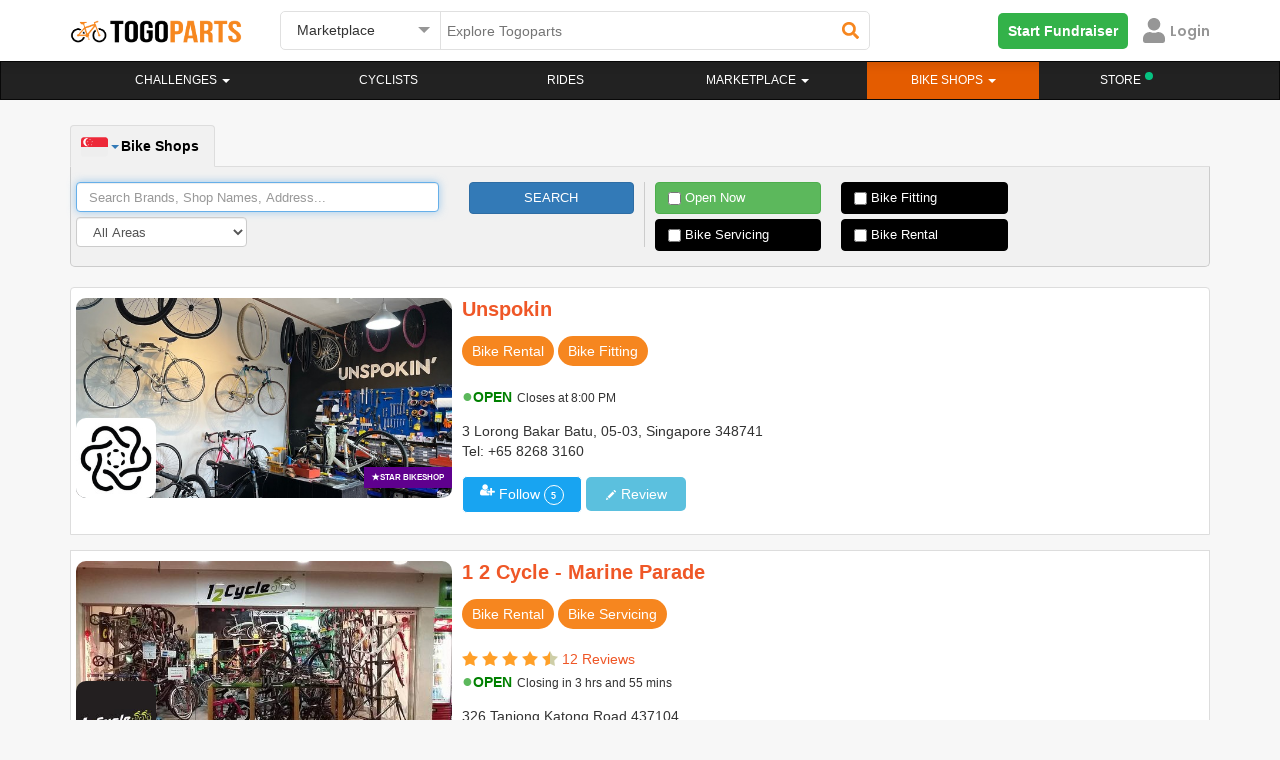

--- FILE ---
content_type: text/html; charset=UTF-8
request_url: https://www.togoparts.com/bikeshops/list_shops.php?scid=1&country=
body_size: 44231
content:

<!DOCTYPE html>
<html lang="en">
<head>
    
<!-- Google Tag Manager -->
<script>(function(w,d,s,l,i){w[l]=w[l]||[];w[l].push({'gtm.start':
new Date().getTime(),event:'gtm.js'});var f=d.getElementsByTagName(s)[0],
j=d.createElement(s),dl=l!='dataLayer'?'&l='+l:'';j.async=true;j.src=
'https://www.googletagmanager.com/gtm.js?id='+i+dl;f.parentNode.insertBefore(j,f);
})(window,document,'script','dataLayer','GTM-PP974FW');</script>
<!-- End Google Tag Manager -->
    <meta http-equiv="X-UA-Compatible" content="IE=edge">
<!--    <meta http-equiv="Content-Type" content="text/html; charset=iso-8859-1">-->


    <meta name="author" content="togoparts.com"/>
    <META NAME="COPYRIGHT" CONTENT="Copyright &copy; 2026 Togoparts.com All Rights Reserved.">
    <link rel="apple-touch-icon" sizes="57x57" href="https://www.togoparts.com/apple-touch-icon-57x57.png">
    <link rel="apple-touch-icon" sizes="114x114" href="https://www.togoparts.com/apple-touch-icon-114x114.png">
    <link rel="apple-touch-icon" sizes="72x72" href="https://www.togoparts.com/apple-touch-icon-72x72.png">
    <link rel="apple-touch-icon" sizes="144x144" href="https://www.togoparts.com/apple-touch-icon-144x144.png">
    <link rel="apple-touch-icon" sizes="60x60" href="https://www.togoparts.com/apple-touch-icon-60x60.png">
    <link rel="apple-touch-icon" sizes="120x120" href="https://www.togoparts.com/apple-touch-icon-120x120.png">
    <link rel="apple-touch-icon" sizes="76x76" href="https://www.togoparts.com/apple-touch-icon-76x76.png">
    <link rel="apple-touch-icon" sizes="152x152" href="https://www.togoparts.com/apple-touch-icon-152x152.png">
    <link rel="icon" type="image/png" href="https://www.togoparts.com/favicon-196x196.png" sizes="196x196">
    <link rel="icon" type="image/png" href="https://www.togoparts.com/favicon-160x160.png" sizes="160x160">
    <link rel="icon" type="image/png" href="https://www.togoparts.com/favicon-96x96.png" sizes="96x96">
    <link rel="icon" type="image/png" href="https://www.togoparts.com/favicon-16x16.png" sizes="16x16">
    <link rel="icon" type="image/png" href="https://www.togoparts.com/favicon-32x32.png" sizes="32x32">
    <meta name="msapplication-TileColor" content="#ffc40d">
    <meta name="msapplication-TileImage" content="https://www.togoparts.com/mstile-144x144.png">

    <link href='https://fonts.googleapis.com/css?family=Marck+Script' rel='stylesheet' type='text/css'>

    <link href="https://fonts.googleapis.com/css?family=Scada" rel="stylesheet" type="text/css" />
    <link href="/assets/libs/bootstrap/css/bootstrap.css" rel="stylesheet" type="text/css" />
    <link href="/assets/libs/jasny-bootstrap/css/jasny-bootstrap.css" rel="stylesheet" type="text/css" media="screen" />
    <link href="/assets/libs/bootstrap-datepicker/css/bootstrap-datepicker.min.css" rel="stylesheet" type="text/css" />
    <link href="/assets/libs/typeahead/typeaheadjs.css" rel="stylesheet" type="text/css" />
    <link href="/assets/css/base.css?v=1644918710" rel="stylesheet" type="text/css" />
    <link href="/assets/libs/slick/slick.css" rel="stylesheet" type="text/css" />
    <link href="/assets/libs/qtip/css/jquery.qtip.min.css" rel="stylesheet" type="text/css" />
    <link rel="stylesheet" type="text/css" href="/assets/libs/slick/slick-theme.css"/>
    <link href="/assets/icomoon-post-ad/style.css" rel="stylesheet" type="text/css" />
    <link rel="stylesheet" href="/assets/css/font-awesome.min.css">
    <link rel="preconnect" href="https://fonts.gstatic.com">
    <link href="https://fonts.googleapis.com/css2?family=Poppins:wght@400;500;600;700&display=swap" rel="stylesheet">
    <link href="/assets/css/desktop.css?v=1603174304" rel="stylesheet" type="text/css" />
    <link href="/assets/libs/fancybox/jquery.fancybox.css?v=2.1.5" media="screen" rel="stylesheet" type="text/css" />
    <script type="text/javascript" src="/assets/js/jquery-1.11.2.min.js"></script>
    <script type="text/javascript" src="/assets/libs/bootstrap/js/bootstrap.min.js"></script>
    <script type="text/javascript" src="/assets/libs/jasny-bootstrap/js/jasny-bootstrap.js"></script>
    <script type="text/javascript" src="/assets/libs/bootstrap-datepicker/js/bootstrap-datepicker.min.js"></script>
    <script type="text/javascript" src="/assets/js/jquery-validate-1.11.1.min.js"></script>
    <script type="text/javascript" src="/assets/libs/slick/slick.min.js"></script>
    <script type="text/javascript" src="/assets/libs/qtip/js/jquery.qtip.min.js"></script>
    <script type="text/javascript" src="/assets/libs/masonry/masonry.pkgd.min.js"></script>
    <script type="text/javascript" src="/assets/libs/imagesloaded//imagesloaded.pkgd.min.js"></script>
    <script type="text/javascript" src="/assets/libs/fancybox/jquery.fancybox.pack.js?v=2.1.5"></script>
    <script type="text/javascript" src="/assets/libs/typeahead/typeahead.bundle.js"></script>
    <link rel="stylesheet" type="text/css" href="https://www.togoparts.com/common/styles/header_style.css?v=315">
    <link rel="stylesheet" href="https://www.togoparts.com/common/styles/fwk.css?t=33696640">



    <script type='text/javascript'>
        (function() {
            var useSSL = 'https:' == document.location.protocol;
            // Checkk
            var src = (useSSL ? 'https:' : 'http:') +
                '//www.googletagservices.com/tag/js/gpt.js';
            document.write('<scr' + 'ipt src="' + src + '"></scr' + 'ipt>');
        })();
    </script>


    <script type='text/javascript'>
        googletag.cmd.push(function() {
                        googletag.defineSlot('/4689451/Leaderboard-ROS', [[728, 90], [970, 250]], 'div-gpt-ad-1348469851754-0').addService(googletag.pubads());
                        googletag.defineSlot('/4689451/Medium-Rect', [[300, 600], [300, 250]], 'div-gpt-ad-1348483810325-0').addService(googletag.pubads());
//my marketplace banner sas asd
            googletag.defineSlot('/4689451/Medium-Rect-Listings', [[300, 600], [300, 250]], 'div-gpt-ad-1348483810325-btm').addService(googletag.pubads());
            googletag.defineSlot('/4689451/Medium-Rect', [[300, 600], [300, 250]], 'div-gpt-ad-1348483810325-mobile').addService(googletag.pubads());
            googletag.defineSlot('/4689451/Medium-Rect-Listings', [[300, 600], [300, 250]], 'div-gpt-ad-1348483810325-listing-mobile').addService(googletag.pubads());
                                                googletag.defineSlot('/4689451/Catfish1x1', [1, 1], 'div-gpt-ad-1464229009563-0').addService(googletag.pubads());
            googletag.defineSlot('/4689451/Catfish1140x100', [1140, 100], 'div-gpt-ad-1464690435848-0').addService(googletag.pubads());
            googletag.defineSlot('/4689451/Catfish1x1login', [1, 1], 'div-gpt-ad-1464691661315-0').addService(googletag.pubads());
            googletag.defineSlot('/4689451/Sitetakeover-ROS-Page', [700, 500], 'div-gpt-ad-1466053059663-0').addService(googletag.pubads());
            googletag.defineSlot('/4689451/MY-Catfish-1140x150', [1140, 150], 'div-gpt-ad-1477657580234-0').addService(googletag.pubads());
            googletag.defineSlot('/4689451/Catfish1140x150', [1140, 150], 'div-gpt-ad-1479357983228-0').addService(googletag.pubads());
                        googletag.pubads().enableSyncRendering();
            googletag.pubads().enableSingleRequest();
            googletag.enableServices();
        });
    </script>

    <meta http-equiv="X-UA-Compatible" content="IE=edge">
<!--    <meta http-equiv="Content-Type" content="text/html; charset=iso-8859-1">-->


<meta name="author" content="togoparts.com"/>
<META NAME="COPYRIGHT" CONTENT="Copyright &copy; 2026 Togoparts.com All Rights Reserved.">
<link rel="apple-touch-icon" sizes="57x57" href="https://www.togoparts.com/apple-touch-icon-57x57.png">
<link rel="apple-touch-icon" sizes="114x114" href="https://www.togoparts.com/apple-touch-icon-114x114.png">
<link rel="apple-touch-icon" sizes="72x72" href="https://www.togoparts.com/apple-touch-icon-72x72.png">
<link rel="apple-touch-icon" sizes="144x144" href="https://www.togoparts.com/apple-touch-icon-144x144.png">
<link rel="apple-touch-icon" sizes="60x60" href="https://www.togoparts.com/apple-touch-icon-60x60.png">
<link rel="apple-touch-icon" sizes="120x120" href="https://www.togoparts.com/apple-touch-icon-120x120.png">
<link rel="apple-touch-icon" sizes="76x76" href="https://www.togoparts.com/apple-touch-icon-76x76.png">
<link rel="apple-touch-icon" sizes="152x152" href="https://www.togoparts.com/apple-touch-icon-152x152.png">
<link rel="icon" type="image/png" href="https://www.togoparts.com/favicon-196x196.png" sizes="196x196">
<link rel="icon" type="image/png" href="https://www.togoparts.com/favicon-160x160.png" sizes="160x160">
<link rel="icon" type="image/png" href="https://www.togoparts.com/favicon-96x96.png" sizes="96x96">
<link rel="icon" type="image/png" href="https://www.togoparts.com/favicon-16x16.png" sizes="16x16">
<link rel="icon" type="image/png" href="https://www.togoparts.com/favicon-32x32.png" sizes="32x32">
<meta name="msapplication-TileColor" content="#ffc40d">
<meta name="msapplication-TileImage" content="https://www.togoparts.com/mstile-144x144.png">

<link href='https://fonts.googleapis.com/css?family=Marck+Script' rel='stylesheet' type='text/css'>

<link href="https://fonts.googleapis.com/css?family=Scada" rel="stylesheet" type="text/css" />
<link href="/assets/libs/bootstrap/css/bootstrap.css" rel="stylesheet" type="text/css" />
<link href="/assets/libs/jasny-bootstrap/css/jasny-bootstrap.css" rel="stylesheet" type="text/css" media="screen" />
<link href="/assets/libs/bootstrap-datepicker/css/bootstrap-datepicker.min.css" rel="stylesheet" type="text/css" />
<link href="/assets/libs/typeahead/typeaheadjs.css" rel="stylesheet" type="text/css" />
<link href="/assets/css/base.css?v=1644918710" rel="stylesheet" type="text/css" />
<link href="/assets/libs/slick/slick.css" rel="stylesheet" type="text/css" />
<link href="/assets/libs/qtip/css/jquery.qtip.min.css" rel="stylesheet" type="text/css" />
<link rel="stylesheet" type="text/css" href="/assets/libs/slick/slick-theme.css"/>
<link href="/assets/icomoon-post-ad/style.css" rel="stylesheet" type="text/css" />
<link rel="stylesheet" href="/assets/css/font-awesome.min.css">
    <link href="/assets/css/desktop.css?v=1603174304" rel="stylesheet" type="text/css" />
    <link href="/assets/libs/fancybox/jquery.fancybox.css?v=2.1.5" media="screen" rel="stylesheet" type="text/css" />
<script type="text/javascript" src="/assets/js/jquery-1.11.2.min.js"></script>
<script type="text/javascript" src="/assets/libs/bootstrap/js/bootstrap.min.js"></script>
<script type="text/javascript" src="/assets/libs/jasny-bootstrap/js/jasny-bootstrap.js"></script>
<script type="text/javascript" src="/assets/libs/bootstrap-datepicker/js/bootstrap-datepicker.min.js"></script>
<script type="text/javascript" src="/assets/js/jquery-validate-1.11.1.min.js"></script>
<script type="text/javascript" src="/assets/libs/slick/slick.min.js"></script>
<script type="text/javascript" src="/assets/libs/qtip/js/jquery.qtip.min.js"></script>
    <script type="text/javascript" src="/assets/libs/masonry/masonry.pkgd.min.js"></script>
    <script type="text/javascript" src="/assets/libs/imagesloaded//imagesloaded.pkgd.min.js"></script>
    <script type="text/javascript" src="/assets/libs/fancybox/jquery.fancybox.pack.js?v=2.1.5"></script>
<script type="text/javascript" src="/assets/libs/typeahead/typeahead.bundle.js"></script>

<!-- Duplicate -->


    <script type='text/javascript'>
        (function() {
            var useSSL = 'https:' == document.location.protocol;
            var src = (useSSL ? 'https:' : 'http:') +
                '//www.googletagservices.com/tag/js/gpt.js';
            document.write('<scr' + 'ipt src="' + src + '"></scr' + 'ipt>');
        })();
    </script>


    <script type='text/javascript'>
        googletag.cmd.push(function() {
                        googletag.defineSlot('/4689451/Leaderboard-ROS', [[728, 90], [970, 250]], 'div-gpt-ad-1348469851754-0').addService(googletag.pubads());
                        googletag.defineSlot('/4689451/Medium-Rect', [[300, 600], [300, 250]], 'div-gpt-ad-1348483810325-0').addService(googletag.pubads());
//my marketplace banner
            googletag.defineSlot('/4689451/Medium-Rect-Listings', [[300, 600], [300, 250]], 'div-gpt-ad-1348483810325-btm').addService(googletag.pubads());
            googletag.defineSlot('/4689451/Medium-Rect', [[300, 600], [300, 250]], 'div-gpt-ad-1348483810325-mobile').addService(googletag.pubads());
            googletag.defineSlot('/4689451/Medium-Rect-Listings', [[300, 600], [300, 250]], 'div-gpt-ad-1348483810325-listing-mobile').addService(googletag.pubads());
                                    googletag.defineOutOfPageSlot('/4689451/Sitetakeover-ROS', 'div-gpt-ad-1470911653225-0').addService(googletag.pubads());
                                                googletag.defineSlot('/4689451/Catfish1x1', [1, 1], 'div-gpt-ad-1464229009563-0').addService(googletag.pubads());
            googletag.defineSlot('/4689451/Catfish1140x100', [1140, 100], 'div-gpt-ad-1464690435848-0').addService(googletag.pubads());
            googletag.defineSlot('/4689451/Catfish1x1login', [1, 1], 'div-gpt-ad-1464691661315-0').addService(googletag.pubads());
            googletag.defineSlot('/4689451/Sitetakeover-ROS-Page', [700, 500], 'div-gpt-ad-1466053059663-0').addService(googletag.pubads());
            googletag.defineSlot('/4689451/MY-Catfish-1140x150', [1140, 150], 'div-gpt-ad-1477657580234-0').addService(googletag.pubads());
            googletag.defineSlot('/4689451/Catfish1140x150', [1140, 150], 'div-gpt-ad-1479357983228-0').addService(googletag.pubads());
                        googletag.pubads().enableSyncRendering();
            googletag.pubads().enableSingleRequest();
            googletag.enableServices();
        });
    </script>



<meta http-equiv="X-UA-Compatible" content="IE=edge">
<!--<meta http-equiv="Content-Type" content="text/html; charset=iso-8859-1">-->
<meta http-equiv="Content-Type" content="text/html; charset=UTF-8">
<meta charset="UTF-8">
    <meta name="description" content="The most complete list of bicycle shops, distributors, retailers and brands in Singapore"/>
    <meta property="og:description"   content="The most complete list of bicycle shops, distributors, retailers and brands in Singapore" />
    <meta name="keywords" content="Bicycle Shop Singapore, Bike Shop Singapore, Used Bicycles, New Bicycles"/>
<title>Bike Shops in Singapore | Complete List of all Bike Shops in Singapore | Togoparts.com</title>
<meta property="og:title" content="Bike Shops in Singapore | Complete List of all Bike Shops in Singapore | Togoparts.com" />
<meta property="og:type"  content="website" />


<meta name="author" content="togoparts.com"/>
<META NAME="COPYRIGHT" CONTENT="Copyright &copy; 2026 Togoparts.com All Rights Reserved.">
<link rel="apple-touch-icon" sizes="57x57" href="https://www.togoparts.com/apple-touch-icon-57x57.png">
<link rel="apple-touch-icon" sizes="114x114" href="https://www.togoparts.com/apple-touch-icon-114x114.png">
<link rel="apple-touch-icon" sizes="72x72" href="https://www.togoparts.com/apple-touch-icon-72x72.png">
<link rel="apple-touch-icon" sizes="144x144" href="https://www.togoparts.com/apple-touch-icon-144x144.png">
<link rel="apple-touch-icon" sizes="60x60" href="https://www.togoparts.com/apple-touch-icon-60x60.png">
<link rel="apple-touch-icon" sizes="120x120" href="https://www.togoparts.com/apple-touch-icon-120x120.png">
<link rel="apple-touch-icon" sizes="76x76" href="https://www.togoparts.com/apple-touch-icon-76x76.png">
<link rel="apple-touch-icon" sizes="152x152" href="https://www.togoparts.com/apple-touch-icon-152x152.png">
<link rel="icon" type="image/png" href="https://www.togoparts.com/favicon-196x196.png" sizes="196x196">
<link rel="icon" type="image/png" href="https://www.togoparts.com/favicon-160x160.png" sizes="160x160">
<link rel="icon" type="image/png" href="https://www.togoparts.com/favicon-96x96.png" sizes="96x96">
<link rel="icon" type="image/png" href="https://www.togoparts.com/favicon-16x16.png" sizes="16x16">
<link rel="icon" type="image/png" href="https://www.togoparts.com/favicon-32x32.png" sizes="32x32">
<meta name="msapplication-TileColor" content="#ffc40d">
<meta name="msapplication-TileImage" content="https://www.togoparts.com/mstile-144x144.png">

<link href='https://fonts.googleapis.com/css?family=Marck+Script' rel='stylesheet' type='text/css'>

<link href="https://fonts.googleapis.com/css?family=Scada" rel="stylesheet" type="text/css" />
<link href="/assets/libs/bootstrap/css/bootstrap.css" rel="stylesheet" type="text/css" />
<link href="/assets/libs/jasny-bootstrap/css/jasny-bootstrap.css" rel="stylesheet" type="text/css" media="screen" />
<link href="/assets/libs/bootstrap-datepicker/css/bootstrap-datepicker.min.css" rel="stylesheet" type="text/css" />
<link href="/assets/libs/typeahead/typeaheadjs.css" rel="stylesheet" type="text/css" />
<link href="/assets/css/base.css?v=1644918710" rel="stylesheet" type="text/css" />
<link href="/assets/libs/slick/slick.css" rel="stylesheet" type="text/css" />
<link href="/assets/libs/qtip/css/jquery.qtip.min.css" rel="stylesheet" type="text/css" />
<link rel="stylesheet" type="text/css" href="/assets/libs/slick/slick-theme.css"/>
<link href="/assets/icomoon-post-ad/style.css" rel="stylesheet" type="text/css" />
<link rel="stylesheet" href="/assets/css/font-awesome.min.css">
    <link href="/assets/css/desktop.css?v=1603174304" rel="stylesheet" type="text/css" />
    <link href="/assets/libs/fancybox/jquery.fancybox.css?v=2.1.5" media="screen" rel="stylesheet" type="text/css" />
<script type="text/javascript" src="/assets/js/jquery-1.11.2.min.js"></script>
<script type="text/javascript" src="/assets/libs/bootstrap/js/bootstrap.min.js"></script>
<script type="text/javascript" src="/assets/libs/jasny-bootstrap/js/jasny-bootstrap.js"></script>
<script type="text/javascript" src="/assets/libs/bootstrap-datepicker/js/bootstrap-datepicker.min.js"></script>
<script type="text/javascript" src="/assets/js/jquery-validate-1.11.1.min.js"></script>
<script type="text/javascript" src="/assets/libs/slick/slick.min.js"></script>
<script type="text/javascript" src="/assets/libs/qtip/js/jquery.qtip.min.js"></script>
    <script type="text/javascript" src="/assets/libs/masonry/masonry.pkgd.min.js"></script>
    <script type="text/javascript" src="/assets/libs/imagesloaded//imagesloaded.pkgd.min.js"></script>
    <script type="text/javascript" src="/assets/libs/fancybox/jquery.fancybox.pack.js?v=2.1.5"></script>
<script type="text/javascript" src="/assets/libs/typeahead/typeahead.bundle.js"></script>


    <script type='text/javascript'>
        (function() {
            var useSSL = 'https:' == document.location.protocol;
            var src = (useSSL ? 'https:' : 'http:') +
                '//www.googletagservices.com/tag/js/gpt.js';
            document.write('<scr' + 'ipt src="' + src + '"></scr' + 'ipt>');
        })();
    </script>


    <script type='text/javascript'>
        googletag.cmd.push(function() {
                        googletag.defineSlot('/4689451/Leaderboard-ROS', [[728, 90], [970, 250]], 'div-gpt-ad-1348469851754-0').addService(googletag.pubads());
                        googletag.defineSlot('/4689451/Medium-Rect', [[300, 600], [300, 250]], 'div-gpt-ad-1348483810325-0').addService(googletag.pubads());
//my marketplace banner
            googletag.defineSlot('/4689451/Medium-Rect-Listings', [[300, 600], [300, 250]], 'div-gpt-ad-1348483810325-btm').addService(googletag.pubads());
            googletag.defineSlot('/4689451/Medium-Rect', [[300, 600], [300, 250]], 'div-gpt-ad-1348483810325-mobile').addService(googletag.pubads());
            googletag.defineSlot('/4689451/Medium-Rect-Listings', [[300, 600], [300, 250]], 'div-gpt-ad-1348483810325-listing-mobile').addService(googletag.pubads());
                                    googletag.defineOutOfPageSlot('/4689451/Sitetakeover-ROS', 'div-gpt-ad-1470911653225-0').addService(googletag.pubads());
                                                googletag.defineSlot('/4689451/Catfish1x1', [1, 1], 'div-gpt-ad-1464229009563-0').addService(googletag.pubads());
            googletag.defineSlot('/4689451/Catfish1140x100', [1140, 100], 'div-gpt-ad-1464690435848-0').addService(googletag.pubads());
            googletag.defineSlot('/4689451/Catfish1x1login', [1, 1], 'div-gpt-ad-1464691661315-0').addService(googletag.pubads());
            googletag.defineSlot('/4689451/Sitetakeover-ROS-Page', [700, 500], 'div-gpt-ad-1466053059663-0').addService(googletag.pubads());
            googletag.defineSlot('/4689451/MY-Catfish-1140x150', [1140, 150], 'div-gpt-ad-1477657580234-0').addService(googletag.pubads());
            googletag.defineSlot('/4689451/Catfish1140x150', [1140, 150], 'div-gpt-ad-1479357983228-0').addService(googletag.pubads());
                        googletag.pubads().enableSyncRendering();
            googletag.pubads().enableSingleRequest();
            googletag.enableServices();
        });
    </script>

    <meta property="og:image" content="https://www.togoparts.com/images/togoparts-square-logo.jpg">
    <meta property="og:image:width" content="200">
    <meta property="og:image:height" content="200">
    <link rel="stylesheet" href="/assets/css/font-awesome.min.css">
    <style type="text/css">
        h1{font-size:14px;}
        .bstab{margin-right:2px;}
        .nav > li.bstab > a{text-decoration:none; padding:15px 15px; background-color:#c8c7c3;}
        .nav-tabs .bstab.active > a:hover,.nav-tabs .bstab.active > a{ background-color:#ec7813; color:#FFFFFF;}
        .bstab.active h1{line-height:inherit;}
        #search-box{border-radius: 0 0 5px 5px; background-color:#F1F1F1; border-bottom: 1px solid #ccc; border-right: 1px solid #ccc; border-left: 1px solid #ccc;}
        #search-tbl{float: left; margin:10px;}
        .search-header{ width:100%; text-align:center; background-color:#F1F1F1; padding:5px 0; color:#000;}
        .btn.open,.btn.mechanic,.btn.bikefitting,.btn.bikerental,.btn.online {text-align:left;}
        input#open,input#mechanic,input#bikefitting,input#bikerental,input#online {margin-top: 0;vertical-align: middle;}
        #searchform { padding: 10px 0; }
        #searchform .divider{border-top:1px solid #fff; padding-top:5px;}
        .open-hrs, .closed-hrs {
            width: auto;
            text-align: left;
            line-height:normal;
            padding: 2px 5px;
            -webkit-border-radius: 3px;
            -moz-border-radius: 3px;
            border-radius: 3px;
            margin-right: 5px;
        }
        #searchform .btn, #shopsearch, #area {
            font-size: 11px;
        }
        #shopsearch, #area {
            line-height: 1.5;
            height: 30px !important;
        }
        #view-list-btn {
            box-shadow: inset 0 3px 5px rgba(0, 0, 0, 0.3);
        }
        .rybox{
            position: absolute;right:0;top:20px;
        }
        .rybox.cuserBox{
            position:static;
            text-align: right;
        }
        .rybox.cuserBox a{
            position:static !important;
            margin:20px 0 10px;
        }
        .npl{
            padding-left:0;
        }

        @media (min-width: 768px){
            #searchform .btn, #shopsearch, #area{font-size:13px;}
            #search-box .divider{border: none;border-left:1px solid #fff; padding-top:0;}
            .btn-map-view{position:absolute; right:80px; top:8px;}
            .btn-listing {position:absolute; right:156px; top:8px;}
            #view-list-btn {position:absolute; right:10px; top:8px; }
        }
        @media (max-width: 767px) {
            .star-merchant-label { font-size: 6.5px !important; }
            #shop-ad-links { float: left; }
            #shop-ads { margin-top: 20px; }
            .nav-tabs {  width:100%; padding-top: 0 !important; margin: 5px 0; background-color: #DADADA; }
            .nav-tabs > li { width: 50%; margin: 0;}
            .nav-tabs > li a { -webkit-border-radius: 0; -moz-border-radius: 0; border-radius: 0; margin: 0;}
            .nav-tabs li a { border-bottom: 1px solid #ccc; border-top: none !important; border-left: none !important; }
            .nav-tabs li:nth-child(1) a, .nav-tabs li:nth-child(2) a { border-top: 1px solid #ccc !important; }
            .nav-tabs li:nth-child(odd) a { border-left: 1px solid #ccc !important; }
            .nav-tabs li.active a { border-right: 1px solid #ccc; border-bottom: none ; border-top: none; border-bottom: 1px solid #ccc; border-left: none; }
            #search-box { border-radius: 5px 5px 5px 5px; border-top: 1px solid #ccc; }
            #searchform { padding: 0; }
            #searchform .btn { margin-top: 0; }
            #reset-filter { margin-bottom: 0; }
            .no-padding-small { padding-left: 0; }
            .rybox{
                position:static;
                margin-top:20px;
                float:right;
                text-align:right;
                min-width:140px;
            }

        }
        @media(max-width:600px){
            .rybox.cuserBox a{
                margin:10px 0 0;
            }
        }
        @media(max-width:480px){
            .rybox{
                margin-top:0;
            }
        }
        .border-right {
            border-right: 1px solid #ccc;
        }
        .nav-tabs {
            padding-top: 5px;
        }

        .nav-tabs li a {
            color: #000;
            background-color: #DADADA;
            border-top: 1px solid #ccc;
            border-right: 1px solid #ccc;
            border-left: 1px solid #ccc;

        }

        .nav > li > a:hover, .nav > li > a:focus {
            background-color: #fff;
        }

        .nav-tabs li a:hover {
            background-color: #fff;
            color: #000;
        }

        .nav-tabs li.active a:hover {
            background-color: #F1F1F1;
        }

        .nav-tabs li.active a {
            background-color: #F1F1F1;
            color: #000;
            font-weight: bold;
        }
        input[type=checkbox] { vertical-align: middle; }
        label { font-weight: normal; cursor: pointer; margin-bottom: 0 !important; }

        .shopdiv {
            position: relative;
            /*padding-top: 20px !important;*/
        }
        .ad-label,.list-item-label {
            /*position: absolute;
            left: -6px;
            bottom: -25px;
            z-index: 99;*/
            margin-left: -32px;
        }
        .star-merchant-label {
            font-size: 8px;
        }

        .smaller {
            font-size: 11px !important;
        }
        .rate-bikeshop {
            font-size: 11px;
            padding: 3px 8px;
            cursor: pointer;
        }
        .rate-bikeshop-login {
            font-size: 11px;
            padding: 3px 8px;
            cursor: pointer;
        }
        .panel-body {
            padding: 15px 15px 0px;
        }

        .glyphicon-record {
            color: black;
            margin-left: 5px;
        }
        #review {
            /* margin-top: 5px;*/
        }
        .chat {
            margin-top: -4px;
        }
        #showhidden {
            cursor: pointer;
        }
        .chat-box{
            margin-left: 5px; margin-top: 5px;
        }
        .chat-bikeshop {
            font-size: 11px;
            padding: 3px 8px;
        }
        .missing-bikeshop-a{margin-left: 5px;}

        .btn-review {
            font-size: 14px;
        }

        .buttons a {
            /*font-size: 12px !important;*/
        }

        .list-group .list-group-item {
            padding-bottom: 0px;
            margin-bottom: 15px;
            /*min-height: 195px;*/

        }
        #shop-ad-links {
            /* margin-top: 32px;*/
            position: absolute;
            right: 10px;
            bottom: 7px;
        }
        .shop-imgs {
            min-height: 110px;
        }
        .shop-imgs a {
            border: 1px solid #ddd;
        }
        .shop-body {

            position: relative;
            min-height: 145px;
        }
        #review {
            position: absolute;
            bottom: -3px;
        }
        #shop-ads {
            position: relative;
            min-height: 177px;

        }
        .btn-follow {
            min-width: 160px;
        }

        .btn-review, .btn-message {
            min-width: 35px;

        }

        .msg-badge {
            background-color: transparent;
        }
        @media only screen and (max-width: 767px) and (orientation: portrait) {
            #review {
                position: inherit !important;
            }
            .btn-follow {
                min-width: 115px !important;
            }
            #hiddenform{float: left !important; padding-left: 20px !important;}
            .btn-map-view, .btn-listing{padding: 6px 8px !important; font-size: 14px !important;}
            .thingreybox{width: auto !important;}
            .navbar-buttons .msg-badge{
                background-color: #D53E4F !important;
            }
            #searchform .btn, #shopsearch, #area{
                font-size:13px;
            }
        }
        @media only screen and (max-width: 767px) and (orientation: landscape) {
            #review {
                position: inherit !important;
            }
            .btn-follow {
                min-width: 150px !important;
            }
            #hiddenform{margin-left: 30px !important;}
            .thingreybox{width: auto !important;}
            .navbar-buttons .msg-badge{
                background-color: #D53E4F !important;
            }
        }
        .btn-message {
            display: none;
        }
        .page-btn-disabled{
            cursor: not-allowed;
            pointer-events: none;
            opacity: 0.65;
            filter: alpha(opacity=65);
            -webkit-box-shadow: none;
            box-shadow: none;
        }
        .shopPhotosrow,.remarksContainer{
            /*    display:none;*/
        }
        .shopPhotosContainer{
            margin-bottom:20px;
            padding:0 10px;
            position:relative;
        }
        .shopPhotosContainer.shopPhotosLS{
            height:200px;
            background-repeat:no-repeat;
            background-position:center;
            background-size:cover;
            border-radius:10px;
        }
        .shopPhotosContainer img{
            max-width:100%;
            border-radius:10px;
        }
        .remarksContainer{
            position: absolute;
            bottom: 15px;
            right: 10px;
            background: #fff;
            padding: 0 10px;
            z-index:2;
        }

        #review .buttons a.btn-review span{
            margin-right:5px;
            font-size:10px;
        }
        #review .buttons a.btn-review{
            min-width:100px;
        }
        .open-shop .os {
            color: green;
            margin-right: 5px;
            font-size: 14px;
            font-weight: bold;
        }

        .close-shop .cs {
            color: red;
            margin-right: 5px;
            font-size: 14px;
            font-weight: bold;
        }

        .nmtop10 {
            margin-top: -10px;
        }
        .stbbrLab{
            display:block;
        }
        .bsLgSLogo{
            position:absolute;
            left:0px;
            bottom:0;
        }
        .list-item-label.lItemLabel{
            margin:0px 0 20px 0;
            float:left;
            width:100%;
            text-align: left;
        }
        .list-item-label span.bsservicePill{
            padding:5px 10px;
            background:#f6861f;
            border-radius:20px;
            color:#fff;
            display:inline-block;
            margin-bottom:8px;
        }
        .sadLinksMS{
            display:none;
            float:left;
            width:100%;
            margin:-5px 0 10px !important;
            position:static !important;
        }
        #review{
            position:static;
        }
        #review .btn-follow{
            min-width:120px;
        }
        .list-item-label.smlblls {
            position: absolute;
            right: 0;
            bottom: 10px;
        }
        .shop-imgs a{
            padding-bottom:0 !important;
            height:80px;
            max-width:90px;
            margin-bottom:5px;
        }
        #shop-ad-links{
            position:static;
            margin:10px 0 20px;
        }
        .shopPhotosContainer a{
            display:block;
            height:inherit;
        }
        /*.shopPhotosContainer a:hover{
            opacity:0.7;
        }*/
        @media(min-width:768px){
            .lItemHideLS{
                display:none;
            }
        }
        @media(max-width:1200px){
            #review{
                margin:10px 0;
            }
        }
        @media(max-width:992px){
            .sadLinksMS{
                display:block;
            }
        }
        @media(max-width:767px){
            .list-item-label span.bsservicePill{
                font-size:12px;
            }
            .shop-imgs, #shop-ads{
                margin-bottom:10px !important;
            }
            #shop-ad-links{
                margin:0;
            }
            .smlss{
                display:inline-block !important;
                float:right;
            }
            .sadLinksMS,smlblls{
                display:none;
            }
            .list-item-label.lItemLabel{
                /*        text-align: right;*/
            }
            #shop-ads{
                display:block !important;
            }
            #review .buttons a.btn-review{
                min-width:75px;
            }
            #review .buttons a{
                font-size:12px !important;
            }

            .shop-imgs,#shop-ads{
                min-height:0;
                margin-bottom:20px;
            }
            .shop-body{
                min-height:0;
            }
            #shop-ad-links{
                position:static;
                float:right;
            }
            #shop-ad-links a{
                margin-right:0;
            }

        }
        @media(max-width:767px){
            .dropdown-menu{
                font-size:11px;
            }
        }
          /* Below code is for Checking if the user is view from WebView */
              </style>
</head>

<body data-rns="">
    <script src="https://accounts.google.com/gsi/client" async defer></script>
    <div id="g_id_onload"
    data-client_id="933403144513-unvm43iqj04jknstl12juc6ce75iajv2.apps.googleusercontent.com"
    data-context="signin"
    data-callback="onSignInTest"
    data-itp_support="true">
    
</div>
        
    <link rel="stylesheet" href="/assets/css/prettyPhoto.css" media="print" onload="this.media='all'">
    <link rel="stylesheet" href="/assets/css/magnific-popup.css" media="print" onload="this.media='all'">
    <link rel="stylesheet" href="/common/styles/togo.css?t=1740136231">
    
    <script src="https://kit.fontawesome.com/de880bdcda.js" crossorigin="anonymous" defer></script>
    <script type="text/javascript" src="https://www.togoparts.com/assets/js/aop100__comm.js?t=1643649218" async></script>
    
    <!-- Google SSO -->
    <meta name="google-signin-client_id" content="933403144513-unvm43iqj04jknstl12juc6ce75iajv2.apps.googleusercontent.com">
  
    <script src="https://apis.google.com/js/api:client.js" defer></script>
    <script src="https://apis.google.com/js/platform.js" async defer></script>
    
    <!-- Apple SSO -->
    <script type="text/javascript" src="https://appleid.cdn-apple.com/appleauth/static/jsapi/appleid/1/en_US/appleid.auth.js" async defer></script>
            
            <style type="text/css">

        .hdrSrpSlect {
          position: relative;
          font-family: Arial;
        }

        .hdrSrpSlect select {
          display: none;
        }

        .select-selected {
          background-color: #fff;
        }

        .select-selected:after {
          position: absolute;
          content: "";
          top: 15px;
          right: 10px;
          width: 0;
          height: 0;
          border: 6px solid transparent;
          border-color: #969696 transparent transparent transparent;
        }

        .select-selected.select-arrow-active:after {
          border-color: transparent transparent #969696 transparent;
          top: 8px;
        }

        .select-items div,.select-selected, .dropdown-menu>li>a {
          color: #333;
          padding: 8px 16px;
          border-color: transparent transparent rgba(0, 0, 0, 0.1) transparent;
          cursor: pointer;
          font-family: 'arial';
          border-radius: 5px;
        }

        .select-items {
          position: absolute;
          background-color: #F2F2F2;
          top: 100%;
          left: 0;
          right: 0;
          z-index: 99999999;
          box-shadow: 0px 4px 10px rgb(0 0 0 / 10%);
        }

        .select-hide {
          display: none;
        }

        .select-items div:hover, .same-as-selected, .dropdown-menu>li>a:hover {
          background-color: #F2F2F2;
        }

        .select-items div, .dropdown-menu>li>a {
            padding: 15px;
            border-bottom: 1px solid #F2F2F2;
            background: #fff;
            border-radius: 0px;
        }
        #country_dropdown {
          padding: 0;
          margin-top: 10px;
          z-index: 99999999;
        }
        #topWhiteNavBar, #cbnewheader {
          border-radius: 0px !important;
        }
        @media(max-width:1024px){
            .nav-justified > li.store-desktop-v{
                display:none;
            }
        }
    </style>

    <style media="screen">
  #notFMdL {
    width: 500px;
    /* min-height: 695px; */
    /* background: #fff; */
    display: none;
    padding-right: 0px !important;
    margin: 20px auto;
    border-radius: 5px;
    position: fixed;
  }
  #nTfMlClose {
    position: absolute;
    right: 10px;
    top: 10px;
    width: 20px;
    height: 20px;
    border-radius: 50%;
    background: #fff;
    text-align: center;
    cursor: pointer;
      z-index: 9999;
  }
  .mdSbTle {
      font-size: 24px !important;
      line-height: 1.25em;
      margin-bottom: 1em;
  }
  #nTfMlClose svg {
    width: 10px;
    margin-top: 3px;
  }
  @media screen and ( max-height: 600px ){
    .moDalCvr {
        /*height: 410px !important;*/
        /*height: 250px !important;*/
    }
  }
</style>

<div id="notFMdL"  class="modal fade" role="dialog" style="">
<!--<div id="notFMdL"  class="modal fade" role="dialog" style="max-height: 550px">-->
  <input type="hidden" id="ntFmDL" value="0">
  <span class="closeNotifModal" id="nTfMlClose"><svg aria-hidden="true" focusable="false" data-prefix="fas" data-icon="times" class="svg-inline--fa fa-times fa-w-11" role="img" xmlns="http://www.w3.org/2000/svg" viewBox="0 0 352 512"><path fill="#222222" d="M242.72 256l100.07-100.07c12.28-12.28 12.28-32.19 0-44.48l-22.24-22.24c-12.28-12.28-32.19-12.28-44.48 0L176 189.28 75.93 89.21c-12.28-12.28-32.19-12.28-44.48 0L9.21 111.45c-12.28 12.28-12.28 32.19 0 44.48L109.28 256 9.21 356.07c-12.28 12.28-12.28 32.19 0 44.48l22.24 22.24c12.28 12.28 32.2 12.28 44.48 0L176 322.72l100.07 100.07c12.28 12.28 32.2 12.28 44.48 0l22.24-22.24c12.28-12.28 12.28-32.19 0-44.48L242.72 256z"></path></svg></span>
  <div class="wfull dispflex fdcol" style="border-radius:5px;background:#fff;">
    <div class="wfull moDalCvr prelative dispflex jcenter">
<!--    <div class="wfull moDalCvr prelative dispflex jcenter" style="height:300px;background:url(/marketplace/images/p_bike.png);background-repeat:no-repeat;background-size:cover;">-->
        <img src="/marketplace/images/p_bike.png" alt="" style="width: 100%;" id="notifIconBackground">
        <div class="pabsolute abottom-30 bordercircular bgpcenter bgnrp bgf2 bgwhite" id="notifIconB" style="background-image:url('https://www.togoparts.com/notifMod/images/icons/def_notif.png');width:80px;height:80px;background-size:50px;background-color: #fff;">
        
        </div>
        <a href="#" target="_blank" id="notShrFbBtn" class="pabsolute aright10 abottom10"><img src="https://www.togoparts.com/images/122020/fbShare.png"></a>
    </div>
    <div class="wfull dispflex pd20 fdcol tcenter mrgtop20">
      <!-- <p class="fpoppins-bold mdTitle" style="font-size:24px;color:#DE2938;">Delete Ad</p> -->
<!--      <p class="fpoppins-bold mdSbTle" style="font-size:36px;color:#34353C;" id="mDalTitle">Do you want to <br> delete this Ad ?</p>-->
<!--      <p class="" style="font-size: 14px;color:#979797;font-family:Arial;" id="mDlDescript">Deleting this Ad will remove it from the Marketplace. <br>Upgrade your Ad to get more buyers!</p>-->
        <p class="fpoppins-bold mdSbTle" style="font-size:36px;color:#34353C;" id="mDalTitle"></p>
        <p class="" style="font-size: 14px;color:#979797;font-family:Arial;" id="mDlDescript"></p>
      <div class="wfull dispflex fdrow jcenter acenter notFMdLBtn">
        <a href="#" class="w50 tcenter fpoppins primTgpButtons closeNotifModal" target="_blank" id="scndBtn" style="color: #F6861F;background:#FFFFFF;border: 1px solid #F6861F">Cancel</a>
        <a href="#" class="w50 tcenter fpoppins primTgpButtons" id="prmBtn" target="_blank" style="color: #fff;background:#F6861F;">Confirm</a>
      </div>
    </div>
  </div>
</div>

<script>

  $(document).ready(function(){
    // Notification Modal

      // var notfiMdl = new URLSearchParams(window.location.search);
    $(document).on('click','.notDDet',function(e){
       e.preventDefault();
       e.stopPropagation();

        let title = $(this).attr("data-title");

        // ga('send', {
        //     hitType: 'event',
        //     eventCategory: 'Notification',
        //     eventAction: 'NotificationOpened',
        //     eventLabel: title
        // });

         // console.log("SAMe");
      let isDrop = $(this).hasClass('nFtDrps');
       let furl = $(this).attr("data-type-furl");
       let surl = $(this).attr("data-type-surl");
       let dhref = $(this).attr('data-href');
       let Buttns = $(this).attr('data-button');

       let nTif = $(this).attr('data-ntif');
       let usrSession = $(this).attr('data-ntifses');

       if(dhref == ''){
          let fdata = new FormData();
          fdata.append('action','getModalData');
          fdata.append('notifId', nTif);
          fdata.append('user_id', usrSession);
          sendajaxrequest('getModalData',fdata,'users');
          setTimeout(function(){$("#notFMdL").modal('show');}, 1000);
       }else{
         if(dhref == ''){return false;}
         window.open(dhref,'_blank');
       }

       let fdata = new FormData();
       fdata.append('action','readNotifications');
       fdata.append('notifId', nTif);
       fdata.append('user_id', usrSession);
       sendajaxrequest('readNotifications',fdata,'users');

       if(isDrop){
           // $(".notifContainer").slideDown(250);
           // $('body').css("overflow","hidden");
       }

        return false;
    });

    // $('body').click(function(e){
    $('.closeNotifModal').click(function(e){

        // $(".notifContainer").slideUp(250);
        $('body').css("overflow","auto");
        $("#notFMdL").modal('hide');
    });
  })
</script>
<style media="screen">
  #notifHideMdL {
    width: 500px;
    /* min-height: 365px; */
    display: none;
    padding-right: 0px !important;
    margin: 100px auto;
    border-radius: 5px;
    position: fixed;
  }
  #notifHideMdLClose {
    position: absolute;
    right: 10px;
    top: 10px;
    width: 20px;
    height: 20px;
    border-radius: 50%;
    background: #fff;
    text-align: center;
    cursor: pointer;
    border: 1px solid #F5F5F5;
  }
  #notifHideMdLClose svg {
    width: 10px;
    margin-top: 3px;
  }
</style>

<div id="notifHideMdL"  class="modal fade" role="dialog">
  <span id="notifHideMdLClose"><svg aria-hidden="true" focusable="false" data-prefix="fas" data-icon="times" class="svg-inline--fa fa-times fa-w-11" role="img" xmlns="http://www.w3.org/2000/svg" viewBox="0 0 352 512"><path fill="#222222" d="M242.72 256l100.07-100.07c12.28-12.28 12.28-32.19 0-44.48l-22.24-22.24c-12.28-12.28-32.19-12.28-44.48 0L176 189.28 75.93 89.21c-12.28-12.28-32.19-12.28-44.48 0L9.21 111.45c-12.28 12.28-12.28 32.19 0 44.48L109.28 256 9.21 356.07c-12.28 12.28-12.28 32.19 0 44.48l22.24 22.24c12.28 12.28 32.2 12.28 44.48 0L176 322.72l100.07 100.07c12.28 12.28 32.2 12.28 44.48 0l22.24-22.24c12.28-12.28 12.28-32.19 0-44.48L242.72 256z"></path></svg></span>
  <div class="wfull dispflex fdcol" style="border-radius:5px;background:#fff;">
    <div class="wfull dispflex pd20 fdcol tcenter">
      <input type="hidden" id="notifPermDelVal" value="0">
      <!-- <p class="fpoppins-bold mdTitle" style="font-size:24px;color:#DE2938;">Permanently Delete </p> -->
      <p class="fpoppins-bold mdSbTle" style="font-size:36px;color:#34353C;">Do you want to<br>permanently delete<br>this Notification?</p>
      <p class="" style="font-size: 14px;color:#979797;font-family:Arial;">Permanently deleting this Notification will remove it from the Notification listing.</p>
      <div class="wfull dispflex fdrow jspacebetween acenter notifHideMdLBt">
        <a href="#" class="w50 tcenter fpoppins mangBtn" id="notifPermDelCnfrm" style="color: #fff;background:#F6861F;margin-top:40px;margin-right:5px;">Confirm</a>
        <a href="#" class="w50 tcenter fpoppins mangBtn notifHideMdLClose" style="color: #F6861F;background:#FFFFFF;margin-top:40px;margin-left: 5px;border: 1px solid #F6861F">Cancel</a>
      </div>
    </div>
  </div>
</div>

<script>

  $(document).ready(function(){
    // Delete notification Modal
    $(document).on('click','.dLNtf',function(e){
        e.stopPropagation();
        let nTif = $(this).attr("data-val");
        if(nTif <= 0){
            return false;
        }
        $("#notifPermDelVal").val(nTif);
        $("#notifHideMdL").modal('show');
        return false;
    });
    $(".notifHideMdLClose, #notifHideMdLClose").on('click',function(){
        $("#adsPermDelVal").val(0);
        $("#notifHideMdL").modal('hide');
        return false;
    });

    $("#notifPermDelCnfrm").on('click',function(){
      var nTif = parseInt($("#notifPermDelVal").val());
      if(nTif <= 0){
          return false;
      }

      let fdata = new FormData();
      $(".nTfItm_"+nTif).remove();

      fdata.append('action','deleteNotification');
      fdata.append('notificationId', nTif);
      sendajaxrequest('deleteNotification',fdata,'users');
      // $("#adsPermDelVal").val(0);
      $("#notifHideMdL").modal('hide');
    })

  })
</script>
    <!-- BANNER  -->
    <script type="text/javascript">
    var absolute_path = 'https://www.togoparts.com';
     var __001l20__001 = false;
     var __031l24__002 = false;
        </script>

    
    <nav class="white-nav navbar no-margin radius-0 border-top stickyHeader check" id="topWhiteNavBar">
        <div class="container hdrRvmpWrp" >
            <!--<audio style="display:none" id="notifAudio" src="../../assets/audio/notification.mp3" autoplay></audio>-->
                  
            <div id="wrapper" class="row-offcanvas-right row-offcanvas visible-xs" style="display: none !important;">
                <div class="container">
                    <div id="searchbar" class="row">
                        
                        <form action="/pages/index.php" method="post" class="form-horizontal" role="form">
                            <div class="col-sm-5 col-xs-12">
                                <div><input type="text" name="main-search-text" value="" class="main-search-text form-control " placeholder="Search"></div>
                            </div>
                            <div class="col-sm-3 col-xs-12">
                                <div><select class="main-search-cat form-control" name="top-search-cat">
                                    <option value="">All Pages</option>
                                    <option value="articles">Magazine</option>
                                                                        <option value="rides">Rides</option>
                                                                        <option value="mp" selected="selected">Marketplace</option>
                                </select></div>
                            </div>
                            <div class="col-sm-2 col-xs-12">
                                <div><button type="submit" class="main-search btn-block btn btn-primary input-md" style="margin-left: -4px;"><span class="glyphicon glyphicon-search"></span> Search</button></div>
                            </div>
                            <div class="col-sm-2 col-xs-12 hidden-xs">
                                <a class="btn btn-post-ads btn-block" href="https://www.togoparts.com/marketplace/create"><span class="glyphicon glyphicon-camera"></span> Post an Ad</a>
                            </div>
                        </form>
                        
                    </div>
                </div>
                <div class="navbar-wrapper">
                    <div id="custom-bootstrap-menu" class="navbar navbar-default affix-top navbar-fixed-top" role="navigation">
                        <div class="container">
                                
                                <div class="navbar-header visible-xs">
                                        <a class="navbar-brand" href="https://www.togoparts.com/pages/index.php"><img src="//www.togoparts.com/images/common/header/tgp-logo.png" alt="Togoparts.com"></a>

                                        <div class="btn-group navbar-buttons pull-right" role="group" aria-label="...">

                                        <!--<button type="button" class="btn search-toggle btn-default"><i class="glyphicon glyphicon-comment"></i></button>-->
                                        <a href="https://www.togoparts.com/pm/messages.php"
                                        class="togomob-messagebtn btn-inverse btn btn-link btn-sm" title="Messages">
                                        <i class="glyphicon glyphicon-comment"></i>
                                        <span class="indicator hidden"></span></a>

                                                                                                                                                                <button type="button" class="navbar-toggle togonavbar-toggle" data-toggle="offcanvas"><span class="sr-only">Toggle navigation</span><span class="icon-bar bar1"></span><span class="icon-bar bar2"></span><span class="icon-bar bar3"></span>
                                    </button>
                                    </div>
                                </div>
                                                                <div class="sidebar-offcanvas">
                                    <div class="off-canvas-container">
                                        <div class="media oc-user visible-xs">
                                            
                                                                                        
                                            
                                            
                                            
                                                <div class="oc-item marginBtm marginTop"><a href="https://www.togoparts.com/members/login.php?cb=https%3A%2F%2Fwww.togoparts.com%2Fbikeshops%2Flist_shops.php%3Fscid%3D1" id="loginbtn" ><i class="glyphicon glyphicon-log-in marginRight"></i>Login</a>
                                                &nbsp;&nbsp;&nbsp;
                                                <a href="https://www.togoparts.com/user/register" title="Signup"><i class="glyphicon glyphicon-pencil marginRight"></i>Signup</a></div>
                                                                                    </div>

                                        <div class="visible-xs oc-settings">
                                            <div class="oc-header"><a href="https://www.togoparts.com/events/">Challenges</a></div>
                                        </div>


                                        <div class="visible-xs oc-settings">
                                            <div class="oc-header"><a href="https://www.togoparts.com/challenges/togoride2021/welcome">#TOGORIDE2021</a></div>
                                            <div class="oc-item"><a href="https://www.togoparts.com/challenges/togoride2021/registration.php">Sign Up!</a></div>
                                            <div class="oc-item"><a href="https://www.togoparts.com/challenges/leaderboard2021">Leaderboard</a></div>
                                        </div>

                                            
                                        <ul class="nav navbar-nav mobile-menu">


                                                                                        

                                            <li>
                                                <a href="https://www.togoparts.com/bikeprofile/index.php">Rides</a>
                                            </li>
                                            

                                            <li class="dropdown ">
                                                <a class="dropdown-toggle disabled" href="https://www.togoparts.com/bikeshops/list_shops.php">
                                                    Bike Shops                                                </a>
                                                <a class="dropdown-toggle caret1" data-toggle="dropdown"><b class="caret"></b></a>
                                                <ul class="dropdown-menu no-curve-border link-force">
                                                                                                                                                                    <!--<li><a href="/bikeshops/list_shops.php">Singapore Bikeshops</a></li>-->
                                                        <!--<li><a href="/bikeshops/list_brands.php?scid=1&amp;country=SG">Singapore Bike Brands</a></li>-->
                                                    
                                                </ul>
                                            </li>
                                            

                                            <li>
                                                <a href="https://www.togoparts.com/magazine/">Magazine</a>
                                            </li>
                                                                                                                                    
                                                                                </ul>

                                     <div class="visible-xs oc-settings">
                                            <div class="oc-header"><a href="https://www.togoparts.com/marketplace/index.php">MARKETPLACE</a></div>
                                            <div class="oc-item"><a class="" href="https://www.togoparts.com/marketplace/manage-ads"><i class="glyphicon glyphicon-search"></i> Browse All</a></div>

                                            <div class="oc-item"><a class="" href="https://www.togoparts.com/marketplace/postad.php"><i class="glyphicon glyphicon-camera"></i> Post an Ad</a></div>

                                             <div class="oc-item"><a href="https://www.togoparts.com/marketplace/manageads.php" title="Manage Ads"><i class="glyphicon glyphicon-pencil"></i>&nbsp;Manage Ads </a></div>

                                            <div class="oc-item"><a href="https://www.togoparts.com/marketplace/shortlisted-ads.php" title="Shortlisted Ads"><i class="glyphicon glyphicon-heart"></i>&nbsp; Shortlisted Ads </a></div>

                                            <div class="oc-item"><a href="https://www.togoparts.com/marketplace/manage-ads/?users=following" title="Following Ads"><i class="icon2-users" aria-hidden="true"></i>&nbsp;Following Ads</a></div>

                                            <div class="oc-item"><a href="https://www.togoparts.com/members/add_credits.php"><i class="glyphicon glyphicon-usd" title="Buy T-Credits"></i>&nbsp;Buy Tcredits</a></div>
                                    </div>

                                        <div class="visible-xs oc-settings">
                                            <div class="oc-header"></div>
                                                                                         <div class="oc-item" style="position:relative;"><a href="https://www.togoparts.com/careers.php">Careers<img src="//www.togoparts.com/images/wearehiring2.gif" border="0" alt="We are hiring!" style="position: absolute; top: -5px;"></a></div>
                                            <div class="oc-item"><a href="https://docs.google.com/forms/d/e/1FAIpQLSep0JPX8N2-D4vfOHSouY8LYU1aIhH2svBRZQ0hZZgqYuXjTw/viewform">Advertise on Togoparts</a></div>
                                        </div>
                                    </div>
                                </div>
                        </div>
                    </div>
                </div>
            </div>
            
            <!-- =================== Header Menu For Mobile Start here ====================== -->

                <style>
    #mobileDrps {
        transition: all .2s ease-in-out !important;
    }

    @media(max-width: 768px) {
        .open>.dropdown-menu {
            left: -25px;
        }

        .ftcountryrp {
            align-items: start !important
        }
    }

    @media (max-width: 425px) {
        #drpSrchBtn {
            min-width: 125px;
        }
    }

    .svgMnu svg {
        /* margin-top: 4px; */
        cursor: pointer;
    }
</style>

<div class="wfull mHdrFrMobile" id="vrTpBrWrp">
    <div class="nwTpbr" id="tgoWrp">
        <a href="https://www.togoparts.com">
            <img id="nvBrLgo" src="https://www.togoparts.com/assets/images/h_togoparts.png" alt="togoparts Logo">
        </a>
    </div>
    <div class="nwTpbr dispflex fdrow" style="justify-content: flex-end;align-items: center;">
        <div class="nvIcnWrp" data-type="#desktopSearchForm" style="display: none;">
            <!-- <span class="ntfCont"></span> -->
            <i class="fas fa-times" id="searchTimes" style="display: none;"></i>
            <i class="fas fa-search" id="searchGlass"></i>
        </div>
                <!-- <div class="nvIcnWrp" data-href="https://store.togoparts.com" style="margin-right: 0">
            <span>
                <img src="https://www.togoparts.com/web/assets/images/store/bag.svg" style="width:20px;">
            </span>
            <sup style="left:-5px;top:-4px;"><span style="width:8px;height:8px;display:inline-block;background-color: #06C281;border-radius:50%;"></span></sup>
        </div> -->
                                
        <div class="nvIcnWrp" id="hambrgerMnu" onclick="shownavmenu()">
            <div class="wrpIcnD elVrtCenter">
                <i class="fa fa-bars"></i>
                            </div>
        </div>
                    <div class="p-1 accMenuItm" data-href="https://www.togoparts.com/members/login.php?cb=https%3A%2F%2Fwww.togoparts.com%2Fbikeshops%2Flist_shops.php%3Fscid%3D1">
                <svg style="width: 20px; color: #969696;" aria-hidden="true" focusable="false" data-prefix="fas" data-icon="user" class="svg-inline--fa fa-user" role="img" xmlns="http://www.w3.org/2000/svg" viewBox="0 0 448 512">
                    <path fill="currentColor" d="M224 256c70.7 0 128-57.3 128-128S294.7 0 224 0 96 57.3 96 128s57.3 128 128 128zm89.6 32h-16.7c-22.2 10.2-46.9 16-72.9 16s-50.6-5.8-72.9-16h-16.7C60.2 288 0 348.2 0 422.4V464c0 26.5 21.5 48 48 48h352c26.5 0 48-21.5 48-48v-41.6c0-74.2-60.2-134.4-134.4-134.4z">
                    </path>
                </svg>
                <span style="margin-left: 5px !important; color: #969696;">Login</span>
            </div>
            </div>
</div>

<div class="wfull dispflex fdcol mBrmWrp" id="mobileDrps" style="height:0px;overflow: hidden;overflow-y: scroll;">
    <!-- Search Form -->
    <div class="wfull dispflex fdcol jleft acenter" id="mndDev" style="padding-bottom:65px;">
        <div class="wfull pdbtm30 pdtop30 jspacebetween dispflex fdrow jcenter acenter" style="padding-top: 10px;padding-bottom: 0px;margin-bottom: 15px;padding-right: 10px;padding-left: 10px;">
            <div class="wfull dispflex jcenter acenter nwTpbr" id="desktopSearchForm">
                <div class="tbrSrchWrp">
                    <div id="srbrCont">
                        <form role="search" action="/bikeshops/list_shops.php?scid=1&country=" method="post" class="hdrSearchFrm">
                            <div id="drpSrchBtn" class="hdrSrpSlect" style="min-width: 135px;border-right: 1px solid #ccc;">
                                <select name="top-search-cat" id="" style="padding: 9px ​10px; !important;">
                                    <option value="" >All Pages</option>
                                                                            <option value="articles" >Magazine</option>
                                                                                                                <option value="mp" selected="selected">Marketplace</option>
                                </select>
                            </div>

                            <div id="srchFld">
                                <input type="text" id="srchVal" placeholder="Search" name="main-search-text" placeholder="" value="">
                                <i class="fas fa-search subDrpSearch"></i>
                            </div>

                        </form>
                    </div>
                </div>
            </div>
            <div class="dispflex jcenter acenter nvIcnWrp" id="mobileMenuFlg" style="position: relative;display: block;top: 0 !important;">
                <div class="btn-group">
                    <button type="button" class="btn btn-link btn-sm dropdown-toggle" data-toggle="dropdown" aria-haspopup="true" aria-expanded="false" style="padding: 10px 15px;">
                                                <img class="flgSes" src="/assets/images/sg.png" />
                        <span class="caret" style="margin-left: 10px;border-right: 5px solid transparent;border-left: 5px solid transparent;border-top: 5px dashed;"></span>
                        <!-- <i class="fas fa-search subDrpSearch"></i> -->
                    </button>
                    <ul class="dropdown-menu" role="menu" id="country_dropdown">
                        <li><a data-ccode="SG" href="#">Singapore</a></li>
                        <li><a data-ccode="MY" href="#">Malaysia</a></li>
                        <li><a data-ccode="ID" href="#">Indonesia</a></li>
                        <li><a data-ccode="PH" href="#">Philippines</a></li>
                    </ul>
                    <form id="country_form" method="POST" action="/bikeshops/list_shops.php?scid=1&country=">
                        <input id="country_code" type="hidden" name="country_code" value="SG">
                    </form>
                </div>
            </div>
        </div>

        <div class="button-section" style="margin: 0 0 22px;width: 85%;">
            <a href="https://create.togoparts.com/" style="border-radius: 5px;padding: 10px;color: white;background: #33b249;font-weight: 500;font-size: 14px;border: none;display: block;width: 100%;text-align: center;">
                Start Fundraiser
            </a>
        </div>

        <!-- Account infor -->
        
            <div class="accNvDrpM prelative dispb" id="mBileAccDrp" style="position: relative;display: block;box-shadow: none;border-radius: 0;top: 0px !important;">
                <div class="dispflex fdcol">
                    <div class="dispflex jcenter acenter jspacebetween">
                        <h3 class="accDrpUsr">Account</h3>
                    </div>
                    <div class="dispflex fdcol" style="background-color: #fff;">
                        <div class="accMenuItm" data-href="https://www.togoparts.com/members/login.php?cb=https%3A%2F%2Fwww.togoparts.com%2Fbikeshops%2Flist_shops.php%3Fscid%3D1">
                            <img class="menuItm" src="https://www.togoparts.com/assets/images/n_user.png">
                            <span>Login</span>
                        </div>
                        <div class="accMenuItm" data-href="https://forms.gle/9fVBAco4UgxyZYsn6" data-type="_blank">
                            <img class="menuItm" src="https://www.togoparts.com/assets/images/help.png">
                            <span>Get help</span>
                        </div>
                    </div>
                </div>
            </div>
        
        <!-- Site navigation -->
        <div class="wfull accNvDrpM prelative dispb" style="position: relative;display: block;box-shadow: none;border-radius: 0;top: 0px;">
            <div class="dispflex fdcol">
                <h3 class="accDrpUsr">TOGO</h3>
                <div class="dispflex fdcol" style="background-color: #fff;">
                    <div class="accMenuItm" data-href="https://www.togoparts.com/events/">
                        <img class="menuItm" src="https://www.togoparts.com/assets/images/header/challenges.png">
                        <span>Challenges</span>
                    </div>
                                        <div class="accMenuItm" data-href="https://www.togoparts.com/challenges/testimony">
                        <img class="menuItm" src="https://www.togoparts.com/assets/images/header/testimonial.png">
                        <span>Testimonials</span>
                    </div>
                                        <div class="accMenuItm" data-href="https://www.togoparts.com/bikeprofile/trides">
                        <img class="menuItm" src="https://www.togoparts.com/assets/images/header/rides.png">
                        <span>Rides</span>
                    </div>
                    <div class="accMenuItm" data-href="https://www.togoparts.com/marketplace/browse">
                        <img class="menuItm" src="https://www.togoparts.com/assets/images/header/marketplace.png">
                        <span>Marketplace</span>
                    </div>
                    <div class="accMenuItm" data-href="https://www.togoparts.com/bikeshops/list_shops.php">
                        <img class="menuItm" src="https://www.togoparts.com/assets/images/header/bikeshops.png">
                        <span>Bikeshops</span>
                    </div>
                    <div class="accMenuItm" data-href="https://www.togoparts.com/magazine/">
                        <img class="menuItm" src="https://www.togoparts.com/assets/images/header/magazine.png">
                        <span>Magazine</span>
                    </div>
                                <div class="accMenuItm" data-href="https://store.togoparts.com/">
                <svg xmlns="http://www.w3.org/2000/svg" width="16px" height="auto" viewBox="0 0 13 15" fill="none">
                    <path d="M10 5.125V4.25C10 2.33594 8.41406 0.75 6.5 0.75C4.55859 0.75 3 2.33594 3 4.25V5.125H0.375V12.5625C0.375 13.793 1.33203 14.75 2.5625 14.75H10.4375C11.6406 14.75 12.625 13.793 12.625 12.5625V5.125H10ZM4.75 4.25C4.75 3.29297 5.51562 2.5 6.5 2.5C7.45703 2.5 8.25 3.29297 8.25 4.25V5.125H4.75V4.25ZM9.125 7.53125C8.74219 7.53125 8.46875 7.25781 8.46875 6.875C8.46875 6.51953 8.74219 6.21875 9.125 6.21875C9.48047 6.21875 9.78125 6.51953 9.78125 6.875C9.78125 7.25781 9.48047 7.53125 9.125 7.53125ZM3.875 7.53125C3.49219 7.53125 3.21875 7.25781 3.21875 6.875C3.21875 6.51953 3.49219 6.21875 3.875 6.21875C4.23047 6.21875 4.53125 6.51953 4.53125 6.875C4.53125 7.25781 4.23047 7.53125 3.875 7.53125Z" fill="#c4c4c4" />
                </svg>
                <span>Store</span>
            </div>
            </div>
        </div>
    </div>
</div>
</div>
<div class="nvIcnWrp wfull notfDHrsWrpCnt" id="mBlfNtf" style="display:none;transition:none !important;">
    <div class="pabsolute dispflex fdcol notifContainer" id="notifContainer" style="transition:none !important;background: #fff;width: 100%;right: -10px;box-shadow: 0 4px 10px rgb(0 0 0/10%) !important;">
        <div class="wfull dispflex fdrow jspacebetween" style="padding: 10px;align-items: center;justify-content: space-between;border-top:1px solid #f2f2f2;">
            <p style="color: #979797 !important;margin-bottom: 0px;font-family: 'Roboto', sans-serif;" class="fsize14"><span class="totalNotification">0</span> new notifications</p>
            <p class="mdlLnk nMrkAll unReadNtfInf fsize14" style="color: #979797 !important;text-decoration: underline;margin-bottom: 0px;cursor: pointer;display: none !important;font-family: 'Roboto', sans-serif;">Mark all as read</p>
        </div>
        <div class="wfull dispflex fdcol pdbtm40 dropDownNotifContent" style="overflow: hidden;overflow-y: scroll;max-height: 500px;">

            <!-- =================== Dropdown Content Goes here ======================= -->
            <style>
	.mgntAds {
		display: flex !important;
		flex-direction: column !important;
	}
	.emptyLive svg {
		width: 50px;
	}
	.emptyCntW {
		align-items: center;
	    max-width: 295px;
	    text-align: center;
	    justify-content: center;
	    margin: 0 auto;
	    margin-bottom: 10px !important;
	    margin-top: 50px !important;
	}
	.dropDownNotifContent .emptyCntW {
		min-height: calc( 55vh - 300px) !important;
	}
</style>
<div class="wfull dispflex fdcol emptyCntW mrgtop50" style="min-height: calc( 100vh - 300px );display:none;">
	<span class="emptyLive mrgbtm10">
    <svg id="srNtfS" width="60" height="48" viewBox="0 0 60 48" fill="none" xmlns="http://www.w3.org/2000/svg"><path d="M9.9375 16.0312L14.625 14.0625C14.8125 13.9688 14.9062 13.7812 14.9062 13.5C14.9062 13.3125 14.8125 13.125 14.625 12.9375L9.9375 11.0625L8.0625 6.375C7.875 6.1875 7.6875 6 7.5 6C7.21875 6 7.03125 6.1875 6.9375 6.375L4.96875 11.0625L0.28125 12.9375C0.09375 13.125 0 13.3125 0 13.5C0 13.7812 0.09375 13.9688 0.28125 14.0625L4.96875 16.0312L6.9375 20.7188C7.03125 20.9062 7.21875 21 7.40625 21C7.6875 21 7.875 20.9062 7.96875 20.7188L9.9375 16.0312ZM44.1562 43.875L44.0625 43.7812H43.9688C42.75 43.2188 42 42 42 40.5C42 39.0938 42.75 37.875 43.9688 37.3125L44.0625 37.2188H44.1562L47.625 35.7188L49.125 32.25V32.1562L49.2188 32.0625C49.5938 31.3125 50.1562 30.75 50.9062 30.4688C50.9062 30.2812 50.9062 30.1875 51 30.0938V13.5C51 11.9062 49.5938 10.5 48 10.5C46.3125 10.5 45 11.9062 45 13.5V20.25C45 20.7188 44.625 21 44.25 21H42.75C42.2812 21 42 20.7188 42 20.25V6C42 4.40625 40.5938 3 39 3C37.3125 3 36 4.40625 36 6V20.25C36 20.7188 35.625 21 35.25 21H33.75C33.2812 21 33 20.7188 33 20.25V3C33 1.40625 31.5938 0 30 0C28.3125 0 27 1.40625 27 3V20.25C27 20.7188 26.625 21 26.25 21H24.75C24.2812 21 24 20.7188 24 20.25V6C24 4.40625 22.5938 3 21 3C19.3125 3 18 4.40625 18 6V28.5938L15.75 25.5938C15.0938 24.6562 13.9688 24.0938 12.75 24.0938C10.5938 24.0938 9 25.6875 9 27.8438C9 28.5938 9.1875 29.3438 9.65625 30L21.4688 46.2188C22.3125 47.3438 23.625 48 25.125 48H43.5938C45.375 48 46.9688 46.9688 47.625 45.375L44.1562 43.875ZM32.7188 31.875L30 33L28.7812 35.8125C28.6875 36 28.5938 36 28.5 36C28.3125 36 28.2188 36 28.125 35.8125L27 33L24.1875 31.875C24 31.7812 23.9062 31.6875 23.9062 31.5C23.9062 31.4062 24 31.3125 24.1875 31.2188L27 30L28.125 27.2812C28.2188 27.0938 28.3125 27 28.4062 27C28.5938 27 28.6875 27.0938 28.7812 27.2812L30 30L32.7188 31.2188C32.9062 31.3125 33 31.4062 33 31.5C33 31.6875 32.9062 31.7812 32.7188 31.875ZM60 40.5C59.9062 40.3125 59.8125 40.125 59.625 39.9375L54.9375 38.0625L53.0625 33.375C52.875 33.1875 52.6875 33 52.5 33C52.2188 33 52.0312 33.1875 51.9375 33.375L49.9688 38.0625L45.2812 39.9375C45.0938 40.125 45 40.3125 45 40.5C45 40.7812 45.0938 40.9688 45.2812 41.0625L49.9688 43.0312L51.9375 47.7188C52.0312 47.9062 52.2188 48 52.4062 48C52.6875 48 52.875 47.9062 52.9688 47.7188L54.9375 43.0312L59.625 41.0625C59.8125 40.9688 59.9062 40.7812 59.9062 40.5H60Z" fill="#BBBBBB" id="nTfS_icnd"/></svg>
	</span>

	<p class="margin0 mrgbtm10 fweightbold fsize14" style="margin-bottom: 10px;color:#979797;">You are all caught up with your <br> notifications! Hurray!</p>
	<p class="margin0 mrgbtm10 fsize12" style="color: #BBBBBB;">Ride safe. Have fun.</p>
</div>
            <!-- Default content if not notifications -->

        </div>
        <div class="wfull mdlBtn" style="position: absolute;bottom: 0px;background:#fff !important;border-top:1px solid #f2f2f2;">
            <a href="https://www.togoparts.com/notifications/details" class="mdlLnk" style="color:#979797 !important;">View All</a>
        </div>
    </div>
</div>


<script>
    let d = false;

    function shownavmenu() {
        let h = $("#mndDev").height();
        if (!d) {
            $("#mobileDrps").toggle().animate({
                height: '100vh',
                'overflow-y': 'scroll',
                'margin-bottom': '10px',
                'padding-bottom': '100px'
            }, 10);
            $('body').css("overflow", "hidden");
            d = true;
        } else {
            $("#mobileDrps").toggle().animate({
                height: '0px',
                'overflow': 'hidden',
                'padding-bottom': '0px'
            }, 10);
            $('body').css("overflow", "auto");
            d = false;
        }
    }

    $(document).ready(function() {

        // $(document).on('click',"#notfDHrsWro", function(){
        //
        //   if($(document).width() > 1024){
        //       if($('.notifContainer:visible').length){
        //           $(".notifContainer").slideUp(250);
        //           $('body').css("overflow","auto");
        //       }else{
        //           $(".notifContainer").slideDown(250);
        //           $('body').css("overflow","hidden");
        //       }
        //   }else{
        //       if($('.notfDHrsWrpCnt:visible').length){
        //           $(".notfDHrsWrpCnt").slideUp(250);
        //           $('body').css("overflow","auto");
        //       }else{
        //           $(".notfDHrsWrpCnt").slideDown(250);
        //           $('body').css("overflow","hidden");
        //       }
        //   }
        // });
    });



    // For WebView Login Page Redirection
    </script>            <!-- =================== Header Menu End here ======================== -->

            <!-- =================== Header Menu For Desktop Start here ====================== -->

                <style>
    .drpWrp option {
        background-color: #fff;
        padding: 7px 10px;

    }

    .subDrpSearch {
        font-size: 16px;
    }

    .svgMnu svg {
        margin-top: 4px;
        cursor: pointer;
    }

    #nTfMlClose svg {
        width: 10px;
        margin: 2px auto;
        align-items: center;
    }

    .nvIcnWrp:hover span.activeHover {
        color: #f6861f !important;
        cursor: pointer;
    }
</style>
<div class="wfull mHdrFrDesktop" id="vrTpBrWrp" style="grid-template-columns: 220px auto 350px !important;">
    <!--   <div class="nwTpbr">
        <img id="nvBrLgo nvIcnWrp" data-href="" style="cursor: pointer;" src="/assets/images/togoparts.png" alt="togoparts Logo">
     -->
    <div class="nwTpbr">
        <img id="nvBrLgo" class="nvIcnWrp" data-href="https://www.togoparts.com" style="cursor: pointer;" src="https://www.togoparts.com/assets/images/h_togoparts.png" alt="togoparts Logo">
    </div>
    <div class="nwTpbr" id="desktopSearchForm">
        <div class="tbrSrchWrp">
            <div id="srbrCont" style="overflow: inherit;">
                <form role="search" action="/bikeshops/list_shops.php?scid=1&country=" method="post" class="hdrSearchFrm">
                    <div id="drpSrchBtn" class="hdrSrpSlect" style="min-width: 160px;border-right: 1px solid #e0e0e0;">
                        <select class="drpWrp" name="top-search-cat" id="">
                            <option value="" >All Pages</option>
                            <option value="mp" selected="selected">Marketplace</option>

                            <option value="rides" >Rides</option>

                                                            <option value="articles" >Magazine</option>
                                                            
                        </select>
                    </div>
                    <div id="srchFld">
                        <input type="text" id="srchVal" placeholder="Explore Togoparts" name="main-search-text" placeholder="" value="">
                                                <svg aria-hidden="true" focusable="false" data-prefix="fas" data-icon="search" class="svg-inline--fa fa-search fa-w-16 subDrpSearch" role="img" xmlns="http://www.w3.org/2000/svg" viewBox="0 0 512 512" style="width: 39px;align-self: center;color: #f6861f;cursor: pointer;position: relative;padding: 10px;">
                            <path fill="currentColor" d="M505 442.7L405.3 343c-4.5-4.5-10.6-7-17-7H372c27.6-35.3 44-79.7 44-128C416 93.1 322.9 0 208 0S0 93.1 0 208s93.1 208 208 208c48.3 0 92.7-16.4 128-44v16.3c0 6.4 2.5 12.5 7 17l99.7 99.7c9.4 9.4 24.6 9.4 33.9 0l28.3-28.3c9.4-9.4 9.4-24.6.1-34zM208 336c-70.7 0-128-57.2-128-128 0-70.7 57.2-128 128-128 70.7 0 128 57.2 128 128 0 70.7-57.2 128-128 128z"></path>
                        </svg>
                                                <!-- <i class="fas fa-search subDrpSearch"></i> -->
                                            </div>
                </form>
            </div>
        </div>
    </div>
    <div class="nwTpbr dispflex fdrow" style="justify-content: flex-end;align-items: center;">
        <div class="nvIcnWrp">
            <a href="https://create.togoparts.com/" style="border-radius:5px;padding:10px;color:white;background:#33b249;font-weight:700;font-size:14px;border:none;margin: 20px 0px;margin-bottom:30px;">
                Start Fundraiser
            </a>
        </div>
        

                            <div class="nvIcnWrp" style="display: flex; align-items: center;" data-href="https://www.togoparts.com/members/login.php?cb=https%3A%2F%2Fwww.togoparts.com%2Fbikeshops%2Flist_shops.php%3Fscid%3D1">
                <!-- <i class="fas fa-sign-out-alt"></i> -->
                <!-- <i class="fas fa-user"></i> -->
                <svg style="display:inline-block !important;" aria-hidden="true" focusable="false" data-prefix="fas" data-icon="user" class="svg-inline--fa fa-user fa-w-14" role="img" xmlns="http://www.w3.org/2000/svg" viewBox="0 0 448 512" style="margin-top:5px;">
                    <path fill="currentColor" d="M224 256c70.7 0 128-57.3 128-128S294.7 0 224 0 96 57.3 96 128s57.3 128 128 128zm89.6 32h-16.7c-22.2 10.2-46.9 16-72.9 16s-50.6-5.8-72.9-16h-16.7C60.2 288 0 348.2 0 422.4V464c0 26.5 21.5 48 48 48h352c26.5 0 48-21.5 48-48v-41.6c0-74.2-60.2-134.4-134.4-134.4z"></path>
                </svg>
                <span class="activeHover" style="margin-left: 5px !important; color: #969696; vertical-align: middle; font-family: 'poppins semibold';">Login</span>
            </div>
            </div>
</div>
<script>
    $(document).ready(function() {
        $('#notifContainertest').on('click', function() {
            ;
            $.ajax({
                url: 'https://www.togoparts.com/user/ajax/ajaxController.php',
                data: {
                    action: 'getNotificationsLimitNew' // Correct the placement of 'action'
                    // Add other parameters here if needed: userId, eventId, etc.
                },
                method: 'POST',
                dataType: 'json', // Assuming you expect JSON data in response
                success: function(response) {
                    console.log("response.data", response);
                    var notificationsHtml = response.html;

                    $('.dropDownNotifContent').html(notificationsHtml);
                    $('#notifContainer').show();
                },
                error: function(xhr, status, error) {
                    console.error(error);
                }
            });
        });
    });
</script>            <!-- =================== Header Menu End here ======================== -->
        </div>
    </nav>

    <!-- =========================== Secondary Menu Starts here ======================================= -->
    
    <div id="cbnewheader" class="navbar navbar-inverse radius-0 hidden-xs stickyHeader">
        <div class="container">
            <ul class="nav nav-justified">
                <li class="btn-icons hidden-sm hidden-md" style="display:none;">
                    <a href="https://www.togoparts.com/pages/index.php" style="padding: 7px 0.25vh!important; background: transparent!important;">
                        <img src="https://www.togoparts.com/assets/images/tgp-logo-white.png" height="24">
                    </a>
                </li>
                <li class="btn-icons tgp-logo-icon hidden-lg hidden-xl hidden-sm hidden-xs" style="display:none;">
                    <a href="https://www.togoparts.com/marketplace/index.php" style="padding: 7px 0.25vh!important; background: transparent!important;">
                        <img src="https://www.togoparts.com/assets/images/tgp-icon-white.png" height="24">
                    </a>
                </li>
                <li class="dropdown ">
                    <a href="https://www.togoparts.com/events/" class="text-uppercase" style="white-space: nowrap;" data-atr="E">Challenges <span class="caret"></span></a>
                                        <ul class="dropdown-menu">
                        <li><a href="https://www.togoparts.com/challenges/testimony">Reviews</a></li>
                    </ul>
                                    </li>
                <li ><a href="https://www.togoparts.com/cyclists" class="text-uppercase">Cyclists</a></li>
                <li ><a href="https://www.togoparts.com/bikeprofile/trides" class="text-uppercase">Rides</a></li>
                <li class="dropdown ">
                    <a href="https://www.togoparts.com/marketplace/index.php" class="dropdown-toggle text-uppercase" role="button" aria-haspopup="true" aria-expanded="false">Marketplace <span class="caret"></span></a>
                    <ul class="dropdown-menu">
                        <li><a href="https://www.togoparts.com/marketplace/browse">Browse All</a></li>
                        <li><a href="https://www.togoparts.com/marketplace/create">Post an Ad</a></li>
                        <li><a href="https://www.togoparts.com/marketplace/manage-ads">Manage Ads</a></li>
                        <li><a href="https://www.togoparts.com/marketplace/shortlisted-ads">Shortlisted Ads</a></li>
                        <li><a href="https://www.togoparts.com/marketplace/buy-tcredits">Buy Tcredits</a></li>
                    </ul>
                </li>
                <li class="dropdown active">
                    <a href="https://www.togoparts.com/bikeshops/list_shops.php" class="dropdown-toggle text-uppercase" role="button" aria-haspopup="true" aria-expanded="false">Bike Shops                        <span class="caret"></span>
                    </a>
                </li>

                <!-- <li class="dropdown">
                    <a href="</?php  echo $GLOBAL_HOSTHTTPS_URL?>/magazine/" class="dropdown-toggle text-uppercase" role="button" aria-haspopup="true" aria-expanded="false"></?php  echo mgz_mb?><span class="caret"></span></a>
                    <ul class="dropdown-menu">
                        <li><a href="</?php  echo $GLOBAL_HOSTHTTPS_URL?>/magazine/category/product-reviews/"></?php  echo previews_mb?></a></li>
                        <li><a href="</?php  echo $GLOBAL_HOSTHTTPS_URL?>/magazine/category/events/"></?php  echo evt_mb?></a></li>
                        <li><a href="</?php  echo $GLOBAL_HOSTHTTPS_URL?>/magazine/category/featured/"></#?php  echo ftres_mb?></a></li>
                        <li><a href="</?php  echo $GLOBAL_HOSTHTTPS_URL?>/magazine/category/photostory/"></?php  echo pstories_mb?></a></li>
                                            </ul>
                </li> -->

                                                    <li class="dropdown hidden-xl store-desktop-v">
                        <a href="https://store.togoparts.com" target="_blank"><span>STORE</span><sup style="left:4px;"><span style="width:8px;height:8px;display:inline-block;background-color: #06C281;border-radius:50%;"></span></sup></a>
                    </li>
                            </ul>
        </div>
    </div>
    <!-- =========================== Secondary Menu Ends here ======================================= -->
    
        




<script>
     $(document).on('click', "#notfDHrsWro_new", function (e) {

        window.open("https://www.togoparts.com/notifications/details", "_blank");
        return false;

        // e.stopPropagation();
        // socketNot.emit('notification_drop',{userId:123784,message:"Hello"});
        if ($(document).width() > 1024) {
            if ($('.notifContainer:visible').length) {
                $(".notifContainer").slideUp(250);
                // $('body').css("overflow","auto");
            } else {
                $(".notifContainer").slideDown(250);
                // $('body').css("overflow","hidden");
            }
        } else {
            if ($('#mBlfNtf:visible').length) {
                $("#mBlfNtf").slideUp(250);
                $("#mBlfNtf #notifContainer").slideUp(250);
                // $('body').css("overflow","auto");
            } else {
                $("#mBlfNtf").slideDown(250);
                $("#mBlfNtf #notifContainer").slideDown(250);
                // $('body').css("overflow","hidden");
            }
        }
    });
</script><div class="container" id="ridePr">
    <div class="row">
        <div class="col-sm-12" style="position:relative">
                            <ul class="nav nav-tabs" id="tabs">
                                                <li role="presentation" class="active">
                                                                <div class="btn-group" style="float:left; position:absolute;top:6px;">
                                    <button type="button" class="btn btn-link btn-sm dropdown-toggle" data-toggle="dropdown" aria-haspopup="true" aria-expanded="false" style="padding-left: 10px; padding-right:10px;z-index:1;">
                                                                                <img id="flgImg" src="//www.togoparts.com/assets/images/sg.png" title="SG" />
                                        <span class="caret"></span>
                                    </button>

                                    <ul class="dropdown-menu" role="menu" id="ccdown">
                                        <li><a data-ccode="SG" href="#" style="background:#fff;border:none;">Singapore</a></li>
                                        <li><a data-ccode="MY" href="#" style="background:#fff;border:none;">Malaysia</a></li>

                                        <li><a data-ccode="ID" href="#" style="background:#fff;border:none;">Indonesia</a></li>
                                                                                <li><a data-ccode="PH" href="#" style="background:#fff;border:none;">Philippines</a></li>
                                                                            </ul>
                                </div>
                                                                <a style="padding-left:50px;" href="https://www.togoparts.com/bikeshops/list_shops.php?scid=1">Bike Shops</a></li>
                                            <!--<li class="navBtns">
                   <!-- <a href="shops-map.php<?php//=(html_ent($_SERVER['QUERY_STRING']) ? "?".html_ent($_SERVER['QUERY_STRING']) . $map_append : "") ;?>" class="btn btn-warning btn-map-view" title="Map View">
                    <span class="glyphicon glyphicon-map-marker"></span>
                    <span>Map</span>
                    </a>          -->
                    <!--<a class="btn btn-warning btn-map-view " id="view-list-btn" href="list_shops.php<?php//=(html_ent($_SERVER['QUERY_STRING']) ? "?".html_ent($_SERVER['QUERY_STRING']) : "") ;?>" title="List View">
                        <span class="glyphicon glyphicon-th-list" aria-hidden="true" style="vertical-align: text-top;"></span>
                        <span>List</span>
                    </a> -->

                    <!--</li>-->
                </ul>
                        <div id="tabnsearch" class="clearfix marginBtm">
                <!-- <form method="GET" name="langSelForm" action="" id="langSelForm">
                    <input type="hidden" name="scid" value="1">
                    <input type="hidden" id="langSel" name="country" value="SG">
                    <input type="hidden" id="pcode" name="pcode" value="">
                </form> -->
                <div id="search-box">

                    <form id="searchform" method="get" class="form-horizontal" action="">
                        <input type="hidden" name="scid" value="1">
                        <input type="hidden" name="country" id="country" value="SG" />
                        <div class="row paddingLeft paddingRight">
                            <div class="col-sm-4 col-lg-4 mbtm10">
                                <div class="row">
                                    <div class="col-sm-12 marginTop">
                                        <div class="marginBtm"><input name="shopsearch" id="shopsearch" type="text" value="" placeholder="Search Brands, Shop Names, Address..."  class="form-control" style="color: #9FA9C4;" maxlength="255"  />
                                        </div>
                                        <div class="col-xs-6 no-padding-small npl">

                                                                                            <select name="area" id="area" class="form-control">

                                                    <option value="">All Areas</option>
                                                    <option value="N">North</option><option value="NE">North East</option><option value="E">East</option><option value="W">West</option><option value="C">Central</option><option value="S">City</option>
                                                </select>
                                                                                    </div>
                                                                                <div class="col-xs-5 visibile-xs-* hidden-sm hidden-md hidden-lg">
                                            <div class="row border-right">

                                                <div class="col-sm-12 col-xs-12 no-padding-small no-rpadding-small">
                                                    <input type="submit" value="SEARCH" class="btn btn-primary btn-block" id="filter-btn">
                                                </div>

                                                <!--<div class="col-sm-12 col-xs-6 marginBtm no-padding-small" style="height: 28px;">
                                                 <!--  <input type="button" value="RESET" class="btn btn-danger btn-block" id="reset-btn "> -->
                                                <!--</div>-->
                                            </div>
                                        </div>
                                    </div>

                                </div>
                            </div>
                            <div class="col-sm-8 col-lg-8 bsl-map-filter-wrapper">
                                <div class="col-sm-3 marginBtm marginTop hidden-xs" id="reset-filter">
                                    <div class="row border-right">

                                        <div class="col-sm-12 col-xs-6 no-padding-small">
                                            <input type="submit" value="SEARCH" class="btn btn-primary btn-block" id="filter-btn">
                                        </div>
                                        <div class="col-sm-12 col-xs-6 marginBtm no-padding-small" style="height: 28px;">
                                            <!--  <input type="button" value="RESET" class="btn btn-danger btn-block" id="reset-btn "> -->
                                        </div>
                                    </div>
                                </div>
                                <div class="col-sm-3 col-xs-6 no-padding-small">
                                                                            <div class="btn btn-success btn-block marginTop open marginBtm">
                                            <label class="stbbrLab" for="open">
                                                <input type="checkbox" class="" name="open" id="open"  />
                                                Open Now
                                            </label>
                                        </div>
                                                                                    <div class="btn btn-primary btn-block marginTop marginBtm mechanic">
                                                <label class="stbbrLab" for="mechanic">
                                                    <input type="checkbox" name="mechanic" class="" id="mechanic"   />
                                                    Bike Servicing
                                                </label>
                                            </div>
                                                                                                                                                </div>
                                                                    <div class="col-sm-3 col-xs-6 no-padding-small no-rpadding-small">
                                        <div class="btn btn-primary btn-block marginTop marginBtm bikefitting"><label class="stbbrLab" for="bikefitting"><input type="checkbox" name="bikefitting" class="" id="bikefitting"   /> Bike Fitting</label></div>
                                        <div class="btn btn-primary btn-block bikerental marginBtm"><label class="stbbrLab" for="bikerental"><input type="checkbox" class="" name="bikerental" id="bikerental"  /> Bike Rental</label></div>
                                    </div>
                                                                <div class="col-sm-3 col-xs-6 no-padding-small">
                                                                    </div>
                            </div>
                        </div>
                    </form>
                </div>
            </div>
                            <!--<a href="list_brands.php?country=<?php//=$country?>" class="btn btn-primary btn-listing" >
                    <?php//=getCountrySelected()?>&nbsp;Bike Brands Listing
                </a>-->
                        <!--<a href="shops-map.php<?php//=(html_ent($_SERVER['QUERY_STRING']) ? "?".html_ent($_SERVER['QUERY_STRING']) . $map_append : "") ;?>" class="btn btn-warning btn-map-view hidden-xs" title="Map View">
                    <span class="glyphicon glyphicon-map-marker"></span>
                    <span>Map</span>
                </a>-->
            <!--<a class="btn btn-warning btn-map-view hidden-xs" id="view-list-btn" href="list_shops.php<?php//=(html_ent($_SERVER['QUERY_STRING']) ? "?".html_ent($_SERVER['QUERY_STRING']) : "") ;?>" title="List View">
                    <span class="glyphicon glyphicon-th-list" aria-hidden="true" style="vertical-align: text-top;"></span>
                    <span>List</span>
                </a>   -->
                        <div class="btn-group" style="float:left; position:absolute;right:10px;top:10px;display:none;">
                <button type="button" class="btn btn-link btn-sm dropdown-toggle" data-toggle="dropdown" aria-haspopup="true" aria-expanded="false" style="padding-left: 10px; padding-right:10px;">
                                        <img id="flgImg" src="//www.togoparts.com/assets/images/sg.png" />
                    <span class="caret"></span>
                </button>

                <ul class="dropdown-menu" role="menu" id="ccdown">
                    <li><a data-ccode="SG" href="#">Singapore</a></li>
                    <li><a data-ccode="MY" href="#">Malaysia</a></li>

                    <li><a data-ccode="ID" href="#">Indonesia</a></li>
                                        <li><a data-ccode="PH" href="#" style="background:#fff;border:none;">Philippines</a></li>
                                    </ul>
            </div>
            
        </div>
    </div>
    <div class="row">

        <div class="col-sm-12" style="position:relative">
                        <!--<div class="rybox ">
                    <a href="shops-map.php<?php//=(html_ent($_SERVER['QUERY_STRING']) ? "?".html_ent($_SERVER['QUERY_STRING']) . $map_append : "") ;?>" class="btn btn-warning btn-map-view" title="Map View">
                        <span class="glyphicon glyphicon-map-marker"></span>
                        <span>Map</span>
                    </a>
                    <a class="btn btn-warning btn-map-view " id="view-list-btn" href="list_shops.php<?php//=(html_ent($_SERVER['QUERY_STRING']) ? "?".html_ent($_SERVER['QUERY_STRING']) : "") ;?>" title="List View">
                        <span class="glyphicon glyphicon-th-list" aria-hidden="true" style="vertical-align: text-top;"></span>
                        <span>List</span>
                    </a>
                </div>-->

            <div class="spacer" style="margin-bottom:15px;"></div>
            <div>
                                    <ul class="list-group">
                                                    <li class="clearfix list-group-item">
                                

<div class="row">
    <div class="col-sm-4 hidden-xs">
        <div class="row">
                <div class="col-xs-12 shopPhotosContainer shopPhotosLS" style="background-image:url(https://www.togoparts.com/bikeshops/images/shop/resized-shop-2130-10:23:14.jpg)">
                    <!--<img src="">-->
                    <a href="bike-shop/2130/unspokin">
                                            <div class="list-item-label hidden-xs smlblls">
                            <span class="star-merchant-label"><i class="glyphicon glyphicon-star"></i>STAR BIKESHOP</span>
                        </div>
                                                                <div class="remarksContainer" style="line-height:25px;display:none;">
                                                                                    <div class="open-shop"><span class="circle os">OPEN</span><span class="small">Closes at 8:00 PM</span></div>
                                                                        </div>
                    <div class="bsLgSLogo hidden-xs">
                                                <img src="https://www.togoparts.com/bikeshops/images/shop/logo-large-2130.jpg" border="0" style="display: inline-block; max-height:80px;" class="img-responsive">
                                            </div>
                    </a>
                </div>
            </div>
    </div>
<!--    <div class="col-sm-8 marginBtm">-->
    <div class="col-md-6 col-sm-8 marginBtm">
         <!-- Add Shop Photo here-->
                        <div class="row visible-xs shopPhotosrow">
                <div class="col-xs-12 shopPhotosContainer">
                <a href="bike-shop/2130/unspokin" style="text-align: center;">
                    <img src="https://www.togoparts.com/bikeshops/images/shop/resized-shop-2130-10:23:14.jpg">
                    <div class="remarksContainer visible-xs" style="line-height:25px;">
                                                                                    <div class="open-shop"><span class="circle os">OPEN</span><span class="small">Closes at 8:00 PM</span></div>
                                                                        </div>
                  </a>
                </div>
            </div>
                    <div class="clearfix marginBtmLarge">
                <a href="bike-shop/2130/unspokin" style="text-decoration:none">
            <h2 style="display:inline-block;" class=" ">
                <strong>
                                        Unspokin                </strong>
            </h2>        </a>
                


        </div>


<!--                    <div class="ad-label">-->
            <div class="list-item-label lItemLabel ">
                                    <span class="bsservicePill">Bike Rental</span>
                                                                    <span class="bsservicePill">Bike Fitting</span>
                

                    <span class="star-merchant-label visible-xs smlss"><i class="glyphicon glyphicon-star"></i>STAR BIKESHOP</span>
                            </div>
        <div class="row">

                            <div class="text-center col-xs-3 visible-xs">
                                <div style="position: relative;">
                                        <img src="https://www.togoparts.com/bikeshops/images/shop/logo-large-2130.jpg" border="0" style="display: inline-block; max-height:80px;" class="img-responsive">
                                        </div>

                </div>
            <div class="col-xs-9 nmtop10 shop-body">
             
                <div class="clearfix hidden-xs" style="line-height:25px;">
                                                                        <div class="open-shop"><span class="circle os">OPEN</span><span class="small">Closes at 8:00 PM</span></div>
                                                            </div>
                                <p style="margin: 10px 0;">
                                    3 Lorong Bakar Batu, 05-03, Singapore 348741                                    <span style="display: block;">Tel: +65 8268 3160</span>
                                </p>
                <div id="review" class="pull-left">

                                                                    <div class="buttons">
                            <a class="btn-follow mtop5 usrLoginAction" style="display:" data-toggle="modal" data-target="#login-modal"><i class="icon2-useradd" aria-hidden="true"></i> Follow <span class="badge msg-badge">5</span></a>

                            <a class="btn-review mtop5 usrLoginAction" data-toggle="modal" data-target="#login-modal"><span class="glyphicon glyphicon-pencil"></span>Review </a>
                            <a class="btn-message mtop5" data-toggle="modal" data-target="#login-modal"><span class="glyphicon glyphicon-comment"></span></a>
                        </div>
                                    </div>
                <div class="clearfix sadLinksMS" id="shop-ad-links">
                                                        </div>
            </div>
        </div>
    </div>

<!--    <div class="col-sm-4 hidden-sm text-right" id="shop-ads">-->
    <div class="col-sm-2 hidden-sm text-right" id="shop-ads" style="display:none;">
        
        <div class="clearfix marginTopLarge shop-imgs">
            </div>
    <div class="clearfix" id="shop-ad-links">
                        </div>
        <div class="clear"></div>
            </div>
</div>
                            </li>
                                                    <li class="clearfix list-group-item">
                                

<div class="row">
    <div class="col-sm-4 hidden-xs">
        <div class="row">
                <div class="col-xs-12 shopPhotosContainer shopPhotosLS" style="background-image:url(https://www.togoparts.com/bikeshops/images/shop/resized-shop-454-1427174580.jpg)">
                    <!--<img src="">-->
                    <a href="bike-shop/454/1-2-cycle-marine-parade">
                                        <div class="remarksContainer" style="line-height:25px;display:none;">
                                                                                    <div class="open-shop"><span class="circle os">OPEN</span><span class="small">Closing in 3 hrs and 55 mins</span></div>
                                                                        </div>
                    <div class="bsLgSLogo hidden-xs">
                                                <img src="https://www.togoparts.com/bikeshops/images/shop/logo-large-454.jpg" border="0" style="display: inline-block; max-height:80px;" class="img-responsive">
                                            </div>
                    </a>
                </div>
            </div>
    </div>
<!--    <div class="col-sm-8 marginBtm">-->
    <div class="col-md-6 col-sm-8 marginBtm">
         <!-- Add Shop Photo here-->
                        <div class="row visible-xs shopPhotosrow">
                <div class="col-xs-12 shopPhotosContainer">
                <a href="bike-shop/454/1-2-cycle-marine-parade" style="text-align: center;">
                    <img src="https://www.togoparts.com/bikeshops/images/shop/resized-shop-454-1427174580.jpg">
                    <div class="remarksContainer visible-xs" style="line-height:25px;">
                                                                                    <div class="open-shop"><span class="circle os">OPEN</span><span class="small">Closing in 3 hrs and 55 mins</span></div>
                                                                        </div>
                  </a>
                </div>
            </div>
                    <div class="clearfix marginBtmLarge">
                <a href="bike-shop/454/1-2-cycle-marine-parade" style="text-decoration:none">
            <h2 style="display:inline-block;" class=" ">
                <strong>
                                        1 2 Cycle - Marine Parade                </strong>
            </h2>        </a>
                


        </div>


<!--                    <div class="ad-label">-->
            <div class="list-item-label lItemLabel ">
                                    <span class="bsservicePill">Bike Rental</span>
                                                    <span class="bsservicePill">Bike Servicing</span>
                                

                </div>
        <div class="row">

                            <div class="text-center col-xs-3 visible-xs">
                                <div style="position: relative;">
                                        <img src="https://www.togoparts.com/bikeshops/images/shop/logo-large-454.jpg" border="0" style="display: inline-block; max-height:80px;" class="img-responsive">
                                        </div>

                </div>
            <div class="col-xs-9 nmtop10 shop-body">
                             <a href="/bikeshops/shop_reviews.php?pageid=1&sid=454" style="text-decoration:none; "><span class="rate_score" data-score="4.42" title="4.42"></span></a> <a href="/bikeshops/shop_reviews.php?pageid=1&sid=454" style="vertical-align: text-top"> 12 Reviews</a>

        
                <div class="clearfix hidden-xs" style="line-height:25px;">
                                                                        <div class="open-shop"><span class="circle os">OPEN</span><span class="small">Closing in 3 hrs and 55 mins</span></div>
                                                            </div>
                                <p style="margin: 10px 0;">
                                    326 Tanjong Katong Road 437104                                    <span style="display: block;">Tel: +65 63457112</span>
                                </p>
                <div id="review" class="pull-left">

                                                                    <div class="buttons">
                            <a class="btn-follow mtop5 usrLoginAction" style="display:" data-toggle="modal" data-target="#login-modal"><i class="icon2-useradd" aria-hidden="true"></i> Follow <span class="badge msg-badge">106</span></a>

                            <a class="btn-review mtop5 usrLoginAction" data-toggle="modal" data-target="#login-modal"><span class="glyphicon glyphicon-pencil"></span>Review <span class='badge msg-badge'>12</span></a>
                            <a class="btn-message mtop5" data-toggle="modal" data-target="#login-modal"><span class="glyphicon glyphicon-comment"></span></a>
                        </div>
                                    </div>
                <div class="clearfix sadLinksMS" id="shop-ad-links">
                                                        </div>
            </div>
        </div>
    </div>

<!--    <div class="col-sm-4 hidden-sm text-right" id="shop-ads">-->
    <div class="col-sm-2 hidden-sm text-right" id="shop-ads" style="display:none;">
        
        <div class="clearfix marginTopLarge shop-imgs">
            </div>
    <div class="clearfix" id="shop-ad-links">
                        </div>
        <div class="clear"></div>
            </div>
</div>
                            </li>
                                                    <li class="clearfix list-group-item">
                                

<div class="row">
    <div class="col-sm-4 hidden-xs">
        <div class="row">
                <div class="col-xs-12 shopPhotosContainer shopPhotosLS" style="background-image:url(https://www.togoparts.com/bikeshops/images/shop/resized-shop-1954-04:05:31.jpg)">
                    <!--<img src="">-->
                    <a href="bike-shop/1954/12cycle">
                                        <div class="remarksContainer" style="line-height:25px;display:none;">
                                                                                    <div class="open-shop"><span class="circle os">OPEN</span><span class="small">Closing in 3 hrs and 55 mins</span></div>
                                                                        </div>
                    <div class="bsLgSLogo hidden-xs">
                                                <img src="https://www.togoparts.com/bikeshops/images/shop/logo-large-1954.jpg" border="0" style="display: inline-block; max-height:80px;" class="img-responsive">
                                            </div>
                    </a>
                </div>
            </div>
    </div>
<!--    <div class="col-sm-8 marginBtm">-->
    <div class="col-md-6 col-sm-8 marginBtm">
         <!-- Add Shop Photo here-->
                        <div class="row visible-xs shopPhotosrow">
                <div class="col-xs-12 shopPhotosContainer">
                <a href="bike-shop/1954/12cycle" style="text-align: center;">
                    <img src="https://www.togoparts.com/bikeshops/images/shop/resized-shop-1954-04:05:31.jpg">
                    <div class="remarksContainer visible-xs" style="line-height:25px;">
                                                                                    <div class="open-shop"><span class="circle os">OPEN</span><span class="small">Closing in 3 hrs and 55 mins</span></div>
                                                                        </div>
                  </a>
                </div>
            </div>
                    <div class="clearfix marginBtmLarge">
                <a href="bike-shop/1954/12cycle" style="text-decoration:none">
            <h2 style="display:inline-block;" class=" ">
                <strong>
                                        12cycle                </strong>
            </h2>        </a>
                


        </div>


<!--                    <div class="ad-label">-->
            <div class="list-item-label lItemLabel lItemHideLS">
                                                

                </div>
        <div class="row">

                            <div class="text-center col-xs-3 visible-xs">
                                <div style="position: relative;">
                                        <img src="https://www.togoparts.com/bikeshops/images/shop/logo-large-1954.jpg" border="0" style="display: inline-block; max-height:80px;" class="img-responsive">
                                        </div>

                </div>
            <div class="col-xs-9 nmtop10 shop-body">
             
                <div class="clearfix hidden-xs" style="line-height:25px;">
                                                                        <div class="open-shop"><span class="circle os">OPEN</span><span class="small">Closing in 3 hrs and 55 mins</span></div>
                                                            </div>
                                <p style="margin: 10px 0;">
                                    326 Tanjong Katong Rd, Singapore                                     <span style="display: block;">Tel: +65 6345 7112</span>
                                </p>
                <div id="review" class="pull-left">

                                                                    <div class="buttons">
                            <a class="btn-follow mtop5 usrLoginAction" style="display:none;" data-toggle="modal" data-target="#login-modal"><i class="icon2-useradd" aria-hidden="true"></i> Follow <span class="badge msg-badge">39</span></a>

                            <a class="btn-review mtop5 usrLoginAction" data-toggle="modal" data-target="#login-modal"><span class="glyphicon glyphicon-pencil"></span>Review </a>
                            <a class="btn-message mtop5" data-toggle="modal" data-target="#login-modal"><span class="glyphicon glyphicon-comment"></span></a>
                        </div>
                                    </div>
                <div class="clearfix sadLinksMS" id="shop-ad-links">
                                                        </div>
            </div>
        </div>
    </div>

<!--    <div class="col-sm-4 hidden-sm text-right" id="shop-ads">-->
    <div class="col-sm-2 hidden-sm text-right" id="shop-ads" style="display:none;">
        
        <div class="clearfix marginTopLarge shop-imgs">
            </div>
    <div class="clearfix" id="shop-ad-links">
                        </div>
        <div class="clear"></div>
            </div>
</div>
                            </li>
                                                    <li class="clearfix list-group-item">
                                

<div class="row">
    <div class="col-sm-4 hidden-xs">
        <div class="row">
                <div class="col-xs-12 shopPhotosContainer shopPhotosLS" style="background-image:url(https://www.togoparts.com/bikeshops/images/shop/resized-shop-202-1499156917.jpg)">
                    <!--<img src="">-->
                    <a href="bike-shop/202/7-cycle-workshop">
                                        <div class="remarksContainer" style="line-height:25px;display:none;">
                                                                                    <div class="open-shop"><span class="circle os">OPEN</span><span class="small">Closes at 9:30 PM</span></div>
                                                                        </div>
                    <div class="bsLgSLogo hidden-xs">
                                                <img src="https://www.togoparts.com/bikeshops/images/shop/logo-large-202.jpg" border="0" style="display: inline-block; max-height:80px;" class="img-responsive">
                                            </div>
                    </a>
                </div>
            </div>
    </div>
<!--    <div class="col-sm-8 marginBtm">-->
    <div class="col-md-6 col-sm-8 marginBtm">
         <!-- Add Shop Photo here-->
                        <div class="row visible-xs shopPhotosrow">
                <div class="col-xs-12 shopPhotosContainer">
                <a href="bike-shop/202/7-cycle-workshop" style="text-align: center;">
                    <img src="https://www.togoparts.com/bikeshops/images/shop/resized-shop-202-1499156917.jpg">
                    <div class="remarksContainer visible-xs" style="line-height:25px;">
                                                                                    <div class="open-shop"><span class="circle os">OPEN</span><span class="small">Closes at 9:30 PM</span></div>
                                                                        </div>
                  </a>
                </div>
            </div>
                    <div class="clearfix marginBtmLarge">
                <a href="bike-shop/202/7-cycle-workshop" style="text-decoration:none">
            <h2 style="display:inline-block;" class=" ">
                <strong>
                                        7 Cycle Workshop                </strong>
            </h2>        </a>
                


        </div>


<!--                    <div class="ad-label">-->
            <div class="list-item-label lItemLabel ">
                                                    <span class="bsservicePill">Bike Servicing</span>
                                

                </div>
        <div class="row">

                            <div class="text-center col-xs-3 visible-xs">
                                <div style="position: relative;">
                                        <img src="https://www.togoparts.com/bikeshops/images/shop/logo-large-202.jpg" border="0" style="display: inline-block; max-height:80px;" class="img-responsive">
                                        </div>

                </div>
            <div class="col-xs-9 nmtop10 shop-body">
                             <a href="/bikeshops/shop_reviews.php?pageid=1&sid=202" style="text-decoration:none; "><span class="rate_score" data-score="4.29" title="4.29"></span></a> <a href="/bikeshops/shop_reviews.php?pageid=1&sid=202" style="vertical-align: text-top"> 7 Reviews</a>

        
                <div class="clearfix hidden-xs" style="line-height:25px;">
                                                                        <div class="open-shop"><span class="circle os">OPEN</span><span class="small">Closes at 9:30 PM</span></div>
                                                            </div>
                                <p style="margin: 10px 0;">
                                    180 Woodlands Industrial Park E5,
01-14B, Woodlands Auto Hub,
Singapore 757512                                    <span style="display: block;">Tel: +6590055660</span>
                                </p>
                <div id="review" class="pull-left">

                                                                    <div class="buttons">
                            <a class="btn-follow mtop5 usrLoginAction" style="display:" data-toggle="modal" data-target="#login-modal"><i class="icon2-useradd" aria-hidden="true"></i> Follow <span class="badge msg-badge">37</span></a>

                            <a class="btn-review mtop5 usrLoginAction" data-toggle="modal" data-target="#login-modal"><span class="glyphicon glyphicon-pencil"></span>Review <span class='badge msg-badge'>7</span></a>
                            <a class="btn-message mtop5" data-toggle="modal" data-target="#login-modal"><span class="glyphicon glyphicon-comment"></span></a>
                        </div>
                                    </div>
                <div class="clearfix sadLinksMS" id="shop-ad-links">
                                                        </div>
            </div>
        </div>
    </div>

<!--    <div class="col-sm-4 hidden-sm text-right" id="shop-ads">-->
    <div class="col-sm-2 hidden-sm text-right" id="shop-ads" style="display:none;">
        
        <div class="clearfix marginTopLarge shop-imgs">
            </div>
    <div class="clearfix" id="shop-ad-links">
                        </div>
        <div class="clear"></div>
            </div>
</div>
                            </li>
                                                    <li class="clearfix list-group-item">
                                

<div class="row">
    <div class="col-sm-4 hidden-xs">
        <div class="row">
                <div class="col-xs-12 shopPhotosContainer shopPhotosLS" style="background-image:url(https://www.togoparts.com/bikeshops/images/shop/resized-shop-2057-12:01:26.jpg)">
                    <!--<img src="">-->
                    <a href="bike-shop/2057/7-cycle-workshop-bicycle-repair-center">
                                        <div class="remarksContainer" style="line-height:25px;display:none;">
                                                                                    <div class="open-shop"><span class="circle os">OPEN</span><span class="small">Closing in 3 hrs and 25 mins</span></div>
                                                                        </div>
                    <div class="bsLgSLogo hidden-xs">
                                            </div>
                    </a>
                </div>
            </div>
    </div>
<!--    <div class="col-sm-8 marginBtm">-->
    <div class="col-md-6 col-sm-8 marginBtm">
         <!-- Add Shop Photo here-->
                        <div class="row visible-xs shopPhotosrow">
                <div class="col-xs-12 shopPhotosContainer">
                <a href="bike-shop/2057/7-cycle-workshop-bicycle-repair-center" style="text-align: center;">
                    <img src="https://www.togoparts.com/bikeshops/images/shop/resized-shop-2057-12:01:26.jpg">
                    <div class="remarksContainer visible-xs" style="line-height:25px;">
                                                                                    <div class="open-shop"><span class="circle os">OPEN</span><span class="small">Closing in 3 hrs and 25 mins</span></div>
                                                                        </div>
                  </a>
                </div>
            </div>
                    <div class="clearfix marginBtmLarge">
                <a href="bike-shop/2057/7-cycle-workshop-bicycle-repair-center" style="text-decoration:none">
            <h2 style="display:inline-block;" class=" ">
                <strong>
                                        7 Cycle Workshop Bicycle Repair Center                </strong>
            </h2>        </a>
                


        </div>


<!--                    <div class="ad-label">-->
            <div class="list-item-label lItemLabel lItemHideLS">
                                                

                </div>
        <div class="row">

                            <div class="text-center visible-xs">
                                <div style="position: relative;">
                                        </div>

                </div>
            <div class="col-xs-9 nmtop10 shop-body">
             
                <div class="clearfix hidden-xs" style="line-height:25px;">
                                                                        <div class="open-shop"><span class="circle os">OPEN</span><span class="small">Closing in 3 hrs and 25 mins</span></div>
                                                            </div>
                                <p style="margin: 10px 0;">
                                    3 Pemimpin Dr, Singapore                                     <span style="display: block;">Tel: +65 9005 5660</span>
                                </p>
                <div id="review" class="pull-left">

                                                                    <div class="buttons">
                            <a class="btn-follow mtop5 usrLoginAction" style="display:none;" data-toggle="modal" data-target="#login-modal"><i class="icon2-useradd" aria-hidden="true"></i> Follow <span class="badge msg-badge">39</span></a>

                            <a class="btn-review mtop5 usrLoginAction" data-toggle="modal" data-target="#login-modal"><span class="glyphicon glyphicon-pencil"></span>Review </a>
                            <a class="btn-message mtop5" data-toggle="modal" data-target="#login-modal"><span class="glyphicon glyphicon-comment"></span></a>
                        </div>
                                    </div>
                <div class="clearfix sadLinksMS" id="shop-ad-links">
                                                        </div>
            </div>
        </div>
    </div>

<!--    <div class="col-sm-4 hidden-sm text-right" id="shop-ads">-->
    <div class="col-sm-2 hidden-sm text-right" id="shop-ads" style="display:none;">
        
        <div class="clearfix marginTopLarge shop-imgs">
            </div>
    <div class="clearfix" id="shop-ad-links">
                        </div>
        <div class="clear"></div>
            </div>
</div>
                            </li>
                                                    <li class="clearfix list-group-item">
                                

<div class="row">
    <div class="col-sm-4 hidden-xs">
        <div class="row">
                <div class="col-xs-12 shopPhotosContainer shopPhotosLS" style="background-image:url(https://www.togoparts.com/bikeshops/images/shop/resized-shop-1404-1591663300.jpg)">
                    <!--<img src="">-->
                    <a href="bike-shop/1404/808-cycles">
                                        <div class="remarksContainer" style="line-height:25px;display:none;">
                                            </div>
                    <div class="bsLgSLogo hidden-xs">
                                                <img src="https://www.togoparts.com/bikeshops/images/shop/logo-large-1404.jpg" border="0" style="display: inline-block; max-height:80px;" class="img-responsive">
                                            </div>
                    </a>
                </div>
            </div>
    </div>
<!--    <div class="col-sm-8 marginBtm">-->
    <div class="col-md-6 col-sm-8 marginBtm">
         <!-- Add Shop Photo here-->
                        <div class="row visible-xs shopPhotosrow">
                <div class="col-xs-12 shopPhotosContainer">
                <a href="bike-shop/1404/808-cycles" style="text-align: center;">
                    <img src="https://www.togoparts.com/bikeshops/images/shop/resized-shop-1404-1591663300.jpg">
                    <div class="remarksContainer visible-xs" style="line-height:25px;">
                                            </div>
                  </a>
                </div>
            </div>
                    <div class="clearfix marginBtmLarge">
                <a href="bike-shop/1404/808-cycles" style="text-decoration:none">
            <h2 style="display:inline-block;" class=" ">
                <strong>
                                        808 Cycles                </strong>
            </h2>        </a>
                


        </div>


<!--                    <div class="ad-label">-->
            <div class="list-item-label lItemLabel lItemHideLS">
                                                

                </div>
        <div class="row">

                            <div class="text-center col-xs-3 visible-xs">
                                <div style="position: relative;">
                                        <img src="https://www.togoparts.com/bikeshops/images/shop/logo-large-1404.jpg" border="0" style="display: inline-block; max-height:80px;" class="img-responsive">
                                        </div>

                </div>
            <div class="col-xs-9 nmtop10 shop-body">
                             <a href="/bikeshops/shop_reviews.php?pageid=1&sid=1404" style="text-decoration:none; "><span class="rate_score" data-score="4.83" title="4.83"></span></a> <a href="/bikeshops/shop_reviews.php?pageid=1&sid=1404" style="vertical-align: text-top"> 3 Reviews</a>

        
                <div class="clearfix hidden-xs" style="line-height:25px;">
                                    </div>
                                <p style="margin: 10px 0;">
                                    9 King Albert Park #02-01 kap Singapore 598332


                                    <span style="display: block;">Tel: +65 9820 8642</span>
                                </p>
                <div id="review" class="pull-left">

                                                                    <div class="buttons">
                            <a class="btn-follow mtop5 usrLoginAction" style="display:" data-toggle="modal" data-target="#login-modal"><i class="icon2-useradd" aria-hidden="true"></i> Follow <span class="badge msg-badge">58</span></a>

                            <a class="btn-review mtop5 usrLoginAction" data-toggle="modal" data-target="#login-modal"><span class="glyphicon glyphicon-pencil"></span>Review <span class='badge msg-badge'>3</span></a>
                            <a class="btn-message mtop5" data-toggle="modal" data-target="#login-modal"><span class="glyphicon glyphicon-comment"></span></a>
                        </div>
                                    </div>
                <div class="clearfix sadLinksMS" id="shop-ad-links">
                                                        </div>
            </div>
        </div>
    </div>

<!--    <div class="col-sm-4 hidden-sm text-right" id="shop-ads">-->
    <div class="col-sm-2 hidden-sm text-right" id="shop-ads" style="display:none;">
        
        <div class="clearfix marginTopLarge shop-imgs">
            </div>
    <div class="clearfix" id="shop-ad-links">
                        </div>
        <div class="clear"></div>
            </div>
</div>
                            </li>
                                                    <li class="clearfix list-group-item">
                                

<div class="row">
    <div class="col-sm-4 hidden-xs">
        <div class="row">
                <div class="col-xs-12 shopPhotosContainer shopPhotosLS" style="background-image:url(https://www.togoparts.com/bikeshops/images/shop/resized-shop-139-1499243039.jpg)">
                    <!--<img src="">-->
                    <a href="bike-shop/139/a-bicycle-shop">
                                        <div class="remarksContainer" style="line-height:25px;display:none;">
                                                                                    <div class="open-shop"><span class="circle os">OPEN</span><span class="small">Closes at 8:00 PM</span></div>
                                                                        </div>
                    <div class="bsLgSLogo hidden-xs">
                                                <img src="https://www.togoparts.com/bikeshops/images/shop/logo-large-139.jpg" border="0" style="display: inline-block; max-height:80px;" class="img-responsive">
                                            </div>
                    </a>
                </div>
            </div>
    </div>
<!--    <div class="col-sm-8 marginBtm">-->
    <div class="col-md-6 col-sm-8 marginBtm">
         <!-- Add Shop Photo here-->
                        <div class="row visible-xs shopPhotosrow">
                <div class="col-xs-12 shopPhotosContainer">
                <a href="bike-shop/139/a-bicycle-shop" style="text-align: center;">
                    <img src="https://www.togoparts.com/bikeshops/images/shop/resized-shop-139-1499243039.jpg">
                    <div class="remarksContainer visible-xs" style="line-height:25px;">
                                                                                    <div class="open-shop"><span class="circle os">OPEN</span><span class="small">Closes at 8:00 PM</span></div>
                                                                        </div>
                  </a>
                </div>
            </div>
                    <div class="clearfix marginBtmLarge">
                <a href="bike-shop/139/a-bicycle-shop" style="text-decoration:none">
            <h2 style="display:inline-block;" class=" ">
                <strong>
                                        A Bicycle Shop                </strong>
            </h2>        </a>
                


        </div>


<!--                    <div class="ad-label">-->
            <div class="list-item-label lItemLabel ">
                                                    <span class="bsservicePill">Bike Servicing</span>
                                

                </div>
        <div class="row">

                            <div class="text-center col-xs-3 visible-xs">
                                <div style="position: relative;">
                                        <img src="https://www.togoparts.com/bikeshops/images/shop/logo-large-139.jpg" border="0" style="display: inline-block; max-height:80px;" class="img-responsive">
                                        </div>

                </div>
            <div class="col-xs-9 nmtop10 shop-body">
             
                <div class="clearfix hidden-xs" style="line-height:25px;">
                                                                        <div class="open-shop"><span class="circle os">OPEN</span><span class="small">Closes at 8:00 PM</span></div>
                                                            </div>
                                <p style="margin: 10px 0;">
                                    462 Upper Serangoon road                                                       <span style="display: block;">Tel: +65 6836 6566</span>
                                </p>
                <div id="review" class="pull-left">

                                                                    <div class="buttons">
                            <a class="btn-follow mtop5 usrLoginAction" style="display:" data-toggle="modal" data-target="#login-modal"><i class="icon2-useradd" aria-hidden="true"></i> Follow <span class="badge msg-badge">4</span></a>

                            <a class="btn-review mtop5 usrLoginAction" data-toggle="modal" data-target="#login-modal"><span class="glyphicon glyphicon-pencil"></span>Review </a>
                            <a class="btn-message mtop5" data-toggle="modal" data-target="#login-modal"><span class="glyphicon glyphicon-comment"></span></a>
                        </div>
                                    </div>
                <div class="clearfix sadLinksMS" id="shop-ad-links">
                                                        </div>
            </div>
        </div>
    </div>

<!--    <div class="col-sm-4 hidden-sm text-right" id="shop-ads">-->
    <div class="col-sm-2 hidden-sm text-right" id="shop-ads" style="display:none;">
        
        <div class="clearfix marginTopLarge shop-imgs">
            </div>
    <div class="clearfix" id="shop-ad-links">
                        </div>
        <div class="clear"></div>
            </div>
</div>
                            </li>
                                                    <li class="clearfix list-group-item">
                                

<div class="row">
    <div class="col-sm-4 hidden-xs">
        <div class="row">
                <div class="col-xs-12 shopPhotosContainer shopPhotosLS" style="background-image:url(https://www.togoparts.com/bikeshops/images/shop/resized-shop-1531-06:57:56.jpg)">
                    <!--<img src="">-->
                    <a href="bike-shop/1531/ace-sports-equipment-coaching-home-based-mechanic">
                                        <div class="remarksContainer" style="line-height:25px;display:none;">
                                                                                    <div class="open-shop"><span class="circle os">OPEN</span><span class="small">Closing in 3 hrs and 25 mins</span></div>
                                                                        </div>
                    <div class="bsLgSLogo hidden-xs">
                                                <img src="https://www.togoparts.com/bikeshops/images/shop/logo-large-1531.jpg" border="0" style="display: inline-block; max-height:80px;" class="img-responsive">
                                            </div>
                    </a>
                </div>
            </div>
    </div>
<!--    <div class="col-sm-8 marginBtm">-->
    <div class="col-md-6 col-sm-8 marginBtm">
         <!-- Add Shop Photo here-->
                        <div class="row visible-xs shopPhotosrow">
                <div class="col-xs-12 shopPhotosContainer">
                <a href="bike-shop/1531/ace-sports-equipment-coaching-home-based-mechanic" style="text-align: center;">
                    <img src="https://www.togoparts.com/bikeshops/images/shop/resized-shop-1531-06:57:56.jpg">
                    <div class="remarksContainer visible-xs" style="line-height:25px;">
                                                                                    <div class="open-shop"><span class="circle os">OPEN</span><span class="small">Closing in 3 hrs and 25 mins</span></div>
                                                                        </div>
                  </a>
                </div>
            </div>
                    <div class="clearfix marginBtmLarge">
                <a href="bike-shop/1531/ace-sports-equipment-coaching-home-based-mechanic" style="text-decoration:none">
            <h2 style="display:inline-block;" class=" ">
                <strong>
                                        Ace Sports Equipment &amp; Coaching (Home Based Mechanic)                </strong>
            </h2>        </a>
                


        </div>


<!--                    <div class="ad-label">-->
            <div class="list-item-label lItemLabel lItemHideLS">
                                                

                </div>
        <div class="row">

                            <div class="text-center col-xs-3 visible-xs">
                                <div style="position: relative;">
                                        <img src="https://www.togoparts.com/bikeshops/images/shop/logo-large-1531.jpg" border="0" style="display: inline-block; max-height:80px;" class="img-responsive">
                                        </div>

                </div>
            <div class="col-xs-9 nmtop10 shop-body">
                             <a href="/bikeshops/shop_reviews.php?pageid=1&sid=1531" style="text-decoration:none; "><span class="rate_score" data-score="5" title="5"></span></a> <a href="/bikeshops/shop_reviews.php?pageid=1&sid=1531" style="vertical-align: text-top"> 2 Reviews</a>

        
                <div class="clearfix hidden-xs" style="line-height:25px;">
                                                                        <div class="open-shop"><span class="circle os">OPEN</span><span class="small">Closing in 3 hrs and 25 mins</span></div>
                                                            </div>
                                <p style="margin: 10px 0;">
                                    BLOCK 915, JURONG WEST STREET 91, #03-194 Singapore 640915                                    <span style="display: block;">Tel: +65 9772 8855</span>
                                </p>
                <div id="review" class="pull-left">

                                                                    <div class="buttons">
                            <a class="btn-follow mtop5 usrLoginAction" style="display:" data-toggle="modal" data-target="#login-modal"><i class="icon2-useradd" aria-hidden="true"></i> Follow <span class="badge msg-badge">8</span></a>

                            <a class="btn-review mtop5 usrLoginAction" data-toggle="modal" data-target="#login-modal"><span class="glyphicon glyphicon-pencil"></span>Review <span class='badge msg-badge'>2</span></a>
                            <a class="btn-message mtop5" data-toggle="modal" data-target="#login-modal"><span class="glyphicon glyphicon-comment"></span></a>
                        </div>
                                    </div>
                <div class="clearfix sadLinksMS" id="shop-ad-links">
                                                        </div>
            </div>
        </div>
    </div>

<!--    <div class="col-sm-4 hidden-sm text-right" id="shop-ads">-->
    <div class="col-sm-2 hidden-sm text-right" id="shop-ads" style="display:none;">
        
        <div class="clearfix marginTopLarge shop-imgs">
            </div>
    <div class="clearfix" id="shop-ad-links">
                        </div>
        <div class="clear"></div>
            </div>
</div>
                            </li>
                                                    <li class="clearfix list-group-item">
                                

<div class="row">
    <div class="col-sm-4 hidden-xs">
        <div class="row">
                <div class="col-xs-12 shopPhotosContainer shopPhotosLS" style="background-image:url(https://www.togoparts.com/bikeshops/images/shop/resized-shop-162-1493799769.jpg)">
                    <!--<img src="">-->
                    <a href="bike-shop/162/actionbods-pte-ltd">
                                        <div class="remarksContainer" style="line-height:25px;display:none;">
                                                                                    <div class="open-shop"><span class="circle os">OPEN</span><span class="small">Closing in 2 hrs and 25 mins</span></div>
                                                                        </div>
                    <div class="bsLgSLogo hidden-xs">
                                                <img src="https://www.togoparts.com/bikeshops/images/shop/logo-large-162.jpg" border="0" style="display: inline-block; max-height:80px;" class="img-responsive">
                                            </div>
                    </a>
                </div>
            </div>
    </div>
<!--    <div class="col-sm-8 marginBtm">-->
    <div class="col-md-6 col-sm-8 marginBtm">
         <!-- Add Shop Photo here-->
                        <div class="row visible-xs shopPhotosrow">
                <div class="col-xs-12 shopPhotosContainer">
                <a href="bike-shop/162/actionbods-pte-ltd" style="text-align: center;">
                    <img src="https://www.togoparts.com/bikeshops/images/shop/resized-shop-162-1493799769.jpg">
                    <div class="remarksContainer visible-xs" style="line-height:25px;">
                                                                                    <div class="open-shop"><span class="circle os">OPEN</span><span class="small">Closing in 2 hrs and 25 mins</span></div>
                                                                        </div>
                  </a>
                </div>
            </div>
                    <div class="clearfix marginBtmLarge">
                <a href="bike-shop/162/actionbods-pte-ltd" style="text-decoration:none">
            <h2 style="display:inline-block;" class=" ">
                <strong>
                                        Actionbods Pte Ltd                </strong>
            </h2>        </a>
                


        </div>


<!--                    <div class="ad-label">-->
            <div class="list-item-label lItemLabel lItemHideLS">
                                                

                </div>
        <div class="row">

                            <div class="text-center col-xs-3 visible-xs">
                                <div style="position: relative;">
                                        <img src="https://www.togoparts.com/bikeshops/images/shop/logo-large-162.jpg" border="0" style="display: inline-block; max-height:80px;" class="img-responsive">
                                        </div>

                </div>
            <div class="col-xs-9 nmtop10 shop-body">
                             <a href="/bikeshops/shop_reviews.php?pageid=1&sid=162" style="text-decoration:none; "><span class="rate_score" data-score="5" title="5"></span></a> <a href="/bikeshops/shop_reviews.php?pageid=1&sid=162" style="vertical-align: text-top"> 1 Review</a>

        
                <div class="clearfix hidden-xs" style="line-height:25px;">
                                                                        <div class="open-shop"><span class="circle os">OPEN</span><span class="small">Closing in 2 hrs and 25 mins</span></div>
                                                            </div>
                                <p style="margin: 10px 0;">
                                    194 Pandan loop
06-18 Pantech Business Hub, 
Singapore 128383 

(Showroom - Kindly call for appointment)                                    <span style="display: block;">Tel: +6567766995</span>
                                </p>
                <div id="review" class="pull-left">

                                                                    <div class="buttons">
                            <a class="btn-follow mtop5 usrLoginAction" style="display:" data-toggle="modal" data-target="#login-modal"><i class="icon2-useradd" aria-hidden="true"></i> Follow <span class="badge msg-badge">16</span></a>

                            <a class="btn-review mtop5 usrLoginAction" data-toggle="modal" data-target="#login-modal"><span class="glyphicon glyphicon-pencil"></span>Review <span class='badge msg-badge'>1</span></a>
                            <a class="btn-message mtop5" data-toggle="modal" data-target="#login-modal"><span class="glyphicon glyphicon-comment"></span></a>
                        </div>
                                    </div>
                <div class="clearfix sadLinksMS" id="shop-ad-links">
                                                        </div>
            </div>
        </div>
    </div>

<!--    <div class="col-sm-4 hidden-sm text-right" id="shop-ads">-->
    <div class="col-sm-2 hidden-sm text-right" id="shop-ads" style="display:none;">
        
        <div class="clearfix marginTopLarge shop-imgs">
            </div>
    <div class="clearfix" id="shop-ad-links">
                        </div>
        <div class="clear"></div>
            </div>
</div>
                            </li>
                                                    <li class="clearfix list-group-item">
                                

<div class="row">
    <div class="col-sm-4 hidden-xs">
        <div class="row">
                <div class="col-xs-12 shopPhotosContainer shopPhotosLS" style="background-image:url(https://www.togoparts.com/bikeshops/images/shop/resized-shop-542-1591663669.jpg)">
                    <!--<img src="">-->
                    <a href="bike-shop/542/active-cycle">
                                        <div class="remarksContainer" style="line-height:25px;display:none;">
                                                                                    <div class="open-shop"><span class="circle os">OPEN</span><span class="small">Closing in 3 hrs and 55 mins</span></div>
                                                                        </div>
                    <div class="bsLgSLogo hidden-xs">
                                                <img src="https://www.togoparts.com/bikeshops/images/shop/logo-large-542.jpg" border="0" style="display: inline-block; max-height:80px;" class="img-responsive">
                                            </div>
                    </a>
                </div>
            </div>
    </div>
<!--    <div class="col-sm-8 marginBtm">-->
    <div class="col-md-6 col-sm-8 marginBtm">
         <!-- Add Shop Photo here-->
                        <div class="row visible-xs shopPhotosrow">
                <div class="col-xs-12 shopPhotosContainer">
                <a href="bike-shop/542/active-cycle" style="text-align: center;">
                    <img src="https://www.togoparts.com/bikeshops/images/shop/resized-shop-542-1591663669.jpg">
                    <div class="remarksContainer visible-xs" style="line-height:25px;">
                                                                                    <div class="open-shop"><span class="circle os">OPEN</span><span class="small">Closing in 3 hrs and 55 mins</span></div>
                                                                        </div>
                  </a>
                </div>
            </div>
                    <div class="clearfix marginBtmLarge">
                <a href="bike-shop/542/active-cycle" style="text-decoration:none">
            <h2 style="display:inline-block;" class=" ">
                <strong>
                                        Active Cycle                </strong>
            </h2>        </a>
                


        </div>


<!--                    <div class="ad-label">-->
            <div class="list-item-label lItemLabel ">
                                                    <span class="bsservicePill">Bike Servicing</span>
                                

                </div>
        <div class="row">

                            <div class="text-center col-xs-3 visible-xs">
                                <div style="position: relative;">
                                        <img src="https://www.togoparts.com/bikeshops/images/shop/logo-large-542.jpg" border="0" style="display: inline-block; max-height:80px;" class="img-responsive">
                                        </div>

                </div>
            <div class="col-xs-9 nmtop10 shop-body">
                             <a href="/bikeshops/shop_reviews.php?pageid=1&sid=542" style="text-decoration:none; "><span class="rate_score" data-score="5" title="5"></span></a> <a href="/bikeshops/shop_reviews.php?pageid=1&sid=542" style="vertical-align: text-top"> 2 Reviews</a>

        
                <div class="clearfix hidden-xs" style="line-height:25px;">
                                                                        <div class="open-shop"><span class="circle os">OPEN</span><span class="small">Closing in 3 hrs and 55 mins</span></div>
                                                            </div>
                                <p style="margin: 10px 0;">
                                    1 Kaki Bukit Ave 6, Singapore 417896                                    <span style="display: block;">Tel: +65 9231 3156</span>
                                </p>
                <div id="review" class="pull-left">

                                                                    <div class="buttons">
                            <a class="btn-follow mtop5 usrLoginAction" style="display:" data-toggle="modal" data-target="#login-modal"><i class="icon2-useradd" aria-hidden="true"></i> Follow <span class="badge msg-badge">14</span></a>

                            <a class="btn-review mtop5 usrLoginAction" data-toggle="modal" data-target="#login-modal"><span class="glyphicon glyphicon-pencil"></span>Review <span class='badge msg-badge'>2</span></a>
                            <a class="btn-message mtop5" data-toggle="modal" data-target="#login-modal"><span class="glyphicon glyphicon-comment"></span></a>
                        </div>
                                    </div>
                <div class="clearfix sadLinksMS" id="shop-ad-links">
                                                        </div>
            </div>
        </div>
    </div>

<!--    <div class="col-sm-4 hidden-sm text-right" id="shop-ads">-->
    <div class="col-sm-2 hidden-sm text-right" id="shop-ads" style="display:none;">
        
        <div class="clearfix marginTopLarge shop-imgs">
            </div>
    <div class="clearfix" id="shop-ad-links">
                        </div>
        <div class="clear"></div>
            </div>
</div>
                            </li>
                                                    <li class="clearfix list-group-item">
                                

<div class="row">
    <div class="col-sm-4 hidden-xs">
        <div class="row">
                <div class="col-xs-12 shopPhotosContainer shopPhotosLS" style="background-image:url(https://www.togoparts.com/bikeshops/images/shop/resized-shop-1980-06:17:55.jpg)">
                    <!--<img src="">-->
                    <a href="bike-shop/1980/ah-seng-bicycle-shop">
                                        <div class="remarksContainer" style="line-height:25px;display:none;">
                                                                                    <div class="open-shop"><span class="circle os">OPEN</span><span class="small">Closing in 2 hrs and 25 mins</span></div>
                                                                        </div>
                    <div class="bsLgSLogo hidden-xs">
                                            </div>
                    </a>
                </div>
            </div>
    </div>
<!--    <div class="col-sm-8 marginBtm">-->
    <div class="col-md-6 col-sm-8 marginBtm">
         <!-- Add Shop Photo here-->
                        <div class="row visible-xs shopPhotosrow">
                <div class="col-xs-12 shopPhotosContainer">
                <a href="bike-shop/1980/ah-seng-bicycle-shop" style="text-align: center;">
                    <img src="https://www.togoparts.com/bikeshops/images/shop/resized-shop-1980-06:17:55.jpg">
                    <div class="remarksContainer visible-xs" style="line-height:25px;">
                                                                                    <div class="open-shop"><span class="circle os">OPEN</span><span class="small">Closing in 2 hrs and 25 mins</span></div>
                                                                        </div>
                  </a>
                </div>
            </div>
                    <div class="clearfix marginBtmLarge">
                <a href="bike-shop/1980/ah-seng-bicycle-shop" style="text-decoration:none">
            <h2 style="display:inline-block;" class=" ">
                <strong>
                                        Ah seng bicycle shop                </strong>
            </h2>        </a>
                


        </div>


<!--                    <div class="ad-label">-->
            <div class="list-item-label lItemLabel lItemHideLS">
                                                

                </div>
        <div class="row">

                            <div class="text-center visible-xs">
                                <div style="position: relative;">
                                        </div>

                </div>
            <div class="col-xs-9 nmtop10 shop-body">
             
                <div class="clearfix hidden-xs" style="line-height:25px;">
                                                                        <div class="open-shop"><span class="circle os">OPEN</span><span class="small">Closing in 2 hrs and 25 mins</span></div>
                                                            </div>
                                <p style="margin: 10px 0;">
                                    Blk 415 Yishun Ave 11, #01-317, Singapore                                     <span style="display: block;">Tel: +65 9016 9689</span>
                                </p>
                <div id="review" class="pull-left">

                                                                    <div class="buttons">
                            <a class="btn-follow mtop5 usrLoginAction" style="display:none;" data-toggle="modal" data-target="#login-modal"><i class="icon2-useradd" aria-hidden="true"></i> Follow <span class="badge msg-badge">39</span></a>

                            <a class="btn-review mtop5 usrLoginAction" data-toggle="modal" data-target="#login-modal"><span class="glyphicon glyphicon-pencil"></span>Review </a>
                            <a class="btn-message mtop5" data-toggle="modal" data-target="#login-modal"><span class="glyphicon glyphicon-comment"></span></a>
                        </div>
                                    </div>
                <div class="clearfix sadLinksMS" id="shop-ad-links">
                                                        </div>
            </div>
        </div>
    </div>

<!--    <div class="col-sm-4 hidden-sm text-right" id="shop-ads">-->
    <div class="col-sm-2 hidden-sm text-right" id="shop-ads" style="display:none;">
        
        <div class="clearfix marginTopLarge shop-imgs">
            </div>
    <div class="clearfix" id="shop-ad-links">
                        </div>
        <div class="clear"></div>
            </div>
</div>
                            </li>
                                                    <li class="clearfix list-group-item">
                                

<div class="row">
    <div class="col-sm-4 hidden-xs">
        <div class="row">
                <div class="col-xs-12 shopPhotosContainer shopPhotosLS" style="background-image:url(https://www.togoparts.com/bikeshops/images/shop/resized-shop-1227-1496372586.jpg)">
                    <!--<img src="">-->
                    <a href="bike-shop/1227/ak-cyclery">
                                        <div class="remarksContainer" style="line-height:25px;display:none;">
                                                                                    <div class="open-shop"><span class="circle os">OPEN</span><span class="small">Closes at 8:00 PM</span></div>
                                                                        </div>
                    <div class="bsLgSLogo hidden-xs">
                                                <img src="https://www.togoparts.com/bikeshops/images/shop/logo-large-1227.jpg" border="0" style="display: inline-block; max-height:80px;" class="img-responsive">
                                            </div>
                    </a>
                </div>
            </div>
    </div>
<!--    <div class="col-sm-8 marginBtm">-->
    <div class="col-md-6 col-sm-8 marginBtm">
         <!-- Add Shop Photo here-->
                        <div class="row visible-xs shopPhotosrow">
                <div class="col-xs-12 shopPhotosContainer">
                <a href="bike-shop/1227/ak-cyclery" style="text-align: center;">
                    <img src="https://www.togoparts.com/bikeshops/images/shop/resized-shop-1227-1496372586.jpg">
                    <div class="remarksContainer visible-xs" style="line-height:25px;">
                                                                                    <div class="open-shop"><span class="circle os">OPEN</span><span class="small">Closes at 8:00 PM</span></div>
                                                                        </div>
                  </a>
                </div>
            </div>
                    <div class="clearfix marginBtmLarge">
                <a href="bike-shop/1227/ak-cyclery" style="text-decoration:none">
            <h2 style="display:inline-block;" class=" ">
                <strong>
                                        AK Cyclery                </strong>
            </h2>        </a>
                


        </div>


<!--                    <div class="ad-label">-->
            <div class="list-item-label lItemLabel ">
                                                    <span class="bsservicePill">Bike Servicing</span>
                                

                </div>
        <div class="row">

                            <div class="text-center col-xs-3 visible-xs">
                                <div style="position: relative;">
                                        <img src="https://www.togoparts.com/bikeshops/images/shop/logo-large-1227.jpg" border="0" style="display: inline-block; max-height:80px;" class="img-responsive">
                                        </div>

                </div>
            <div class="col-xs-9 nmtop10 shop-body">
                             <a href="/bikeshops/shop_reviews.php?pageid=1&sid=1227" style="text-decoration:none; "><span class="rate_score" data-score="1.63" title="1.63"></span></a> <a href="/bikeshops/shop_reviews.php?pageid=1&sid=1227" style="vertical-align: text-top"> 4 Reviews</a>

        
                <div class="clearfix hidden-xs" style="line-height:25px;">
                                                                        <div class="open-shop"><span class="circle os">OPEN</span><span class="small">Closes at 8:00 PM</span></div>
                                                            </div>
                                <p style="margin: 10px 0;">
                                    West Coast Road #01-559, block 517, Singapore 120517                                    <span style="display: block;">Tel: +65 8288 9798</span>
                                </p>
                <div id="review" class="pull-left">

                                                                    <div class="buttons">
                            <a class="btn-follow mtop5 usrLoginAction" style="display:" data-toggle="modal" data-target="#login-modal"><i class="icon2-useradd" aria-hidden="true"></i> Follow <span class="badge msg-badge">3</span></a>

                            <a class="btn-review mtop5 usrLoginAction" data-toggle="modal" data-target="#login-modal"><span class="glyphicon glyphicon-pencil"></span>Review <span class='badge msg-badge'>4</span></a>
                            <a class="btn-message mtop5" data-toggle="modal" data-target="#login-modal"><span class="glyphicon glyphicon-comment"></span></a>
                        </div>
                                    </div>
                <div class="clearfix sadLinksMS" id="shop-ad-links">
                                                        </div>
            </div>
        </div>
    </div>

<!--    <div class="col-sm-4 hidden-sm text-right" id="shop-ads">-->
    <div class="col-sm-2 hidden-sm text-right" id="shop-ads" style="display:none;">
        
        <div class="clearfix marginTopLarge shop-imgs">
            </div>
    <div class="clearfix" id="shop-ad-links">
                        </div>
        <div class="clear"></div>
            </div>
</div>
                            </li>
                                                    <li class="clearfix list-group-item">
                                

<div class="row">
    <div class="col-sm-4 hidden-xs">
        <div class="row">
                <div class="col-xs-12 shopPhotosContainer shopPhotosLS" style="background-image:url(https://www.togoparts.com/bikeshops/images/shop/resized-shop-1428-1498703145.jpg)">
                    <!--<img src="">-->
                    <a href="bike-shop/1428/aleoca-pro-singapore-pte-ltd">
                                        <div class="remarksContainer" style="line-height:25px;display:none;">
                                                                                    <div class="open-shop"><span class="circle os">OPEN</span><span class="small">Closing in 1 hr and 25 mins</span></div>
                                                                        </div>
                    <div class="bsLgSLogo hidden-xs">
                                                <img src="https://www.togoparts.com/bikeshops/images/shop/logo-large-1428.jpg" border="0" style="display: inline-block; max-height:80px;" class="img-responsive">
                                            </div>
                    </a>
                </div>
            </div>
    </div>
<!--    <div class="col-sm-8 marginBtm">-->
    <div class="col-md-6 col-sm-8 marginBtm">
         <!-- Add Shop Photo here-->
                        <div class="row visible-xs shopPhotosrow">
                <div class="col-xs-12 shopPhotosContainer">
                <a href="bike-shop/1428/aleoca-pro-singapore-pte-ltd" style="text-align: center;">
                    <img src="https://www.togoparts.com/bikeshops/images/shop/resized-shop-1428-1498703145.jpg">
                    <div class="remarksContainer visible-xs" style="line-height:25px;">
                                                                                    <div class="open-shop"><span class="circle os">OPEN</span><span class="small">Closing in 1 hr and 25 mins</span></div>
                                                                        </div>
                  </a>
                </div>
            </div>
                    <div class="clearfix marginBtmLarge">
                <a href="bike-shop/1428/aleoca-pro-singapore-pte-ltd" style="text-decoration:none">
            <h2 style="display:inline-block;" class=" ">
                <strong>
                                        Aleoca Pro Singapore Pte Ltd                </strong>
            </h2>        </a>
                


        </div>


<!--                    <div class="ad-label">-->
            <div class="list-item-label lItemLabel lItemHideLS">
                                                

                </div>
        <div class="row">

                            <div class="text-center col-xs-3 visible-xs">
                                <div style="position: relative;">
                                        <img src="https://www.togoparts.com/bikeshops/images/shop/logo-large-1428.jpg" border="0" style="display: inline-block; max-height:80px;" class="img-responsive">
                                        </div>

                </div>
            <div class="col-xs-9 nmtop10 shop-body">
                             <a href="/bikeshops/shop_reviews.php?pageid=1&sid=1428" style="text-decoration:none; "><span class="rate_score" data-score="4.5" title="4.5"></span></a> <a href="/bikeshops/shop_reviews.php?pageid=1&sid=1428" style="vertical-align: text-top"> 1 Review</a>

        
                <div class="clearfix hidden-xs" style="line-height:25px;">
                                                                        <div class="open-shop"><span class="circle os">OPEN</span><span class="small">Closing in 1 hr and 25 mins</span></div>
                                                            </div>
                                <p style="margin: 10px 0;">
                                    [Office Address, No Retail]

202 Bedok South Avenue 1,
Blk D #03-11
Singapore 469332
                                    <span style="display: block;">Tel: 62720330</span>
                                </p>
                <div id="review" class="pull-left">

                                                                    <div class="buttons">
                            <a class="btn-follow mtop5 usrLoginAction" style="display:" data-toggle="modal" data-target="#login-modal"><i class="icon2-useradd" aria-hidden="true"></i> Follow <span class="badge msg-badge">19</span></a>

                            <a class="btn-review mtop5 usrLoginAction" data-toggle="modal" data-target="#login-modal"><span class="glyphicon glyphicon-pencil"></span>Review <span class='badge msg-badge'>1</span></a>
                            <a class="btn-message mtop5" data-toggle="modal" data-target="#login-modal"><span class="glyphicon glyphicon-comment"></span></a>
                        </div>
                                    </div>
                <div class="clearfix sadLinksMS" id="shop-ad-links">
                                                        </div>
            </div>
        </div>
    </div>

<!--    <div class="col-sm-4 hidden-sm text-right" id="shop-ads">-->
    <div class="col-sm-2 hidden-sm text-right" id="shop-ads" style="display:none;">
        
        <div class="clearfix marginTopLarge shop-imgs">
            </div>
    <div class="clearfix" id="shop-ad-links">
                        </div>
        <div class="clear"></div>
            </div>
</div>
                            </li>
                                                    <li class="clearfix list-group-item">
                                

<div class="row">
    <div class="col-sm-4 hidden-xs">
        <div class="row">
                <div class="col-xs-12 shopPhotosContainer shopPhotosLS" style="background-image:url(https://www.togoparts.com/bikeshops/images/shop/resized-shop-1588-1601170712.jpg)">
                    <!--<img src="">-->
                    <a href="bike-shop/1588/all-bicycle-shop">
                                        <div class="remarksContainer" style="line-height:25px;display:none;">
                                                                                    <div class="open-shop"><span class="circle os">OPEN</span><span class="small">Closes at 11:00 PM</span></div>
                                                                        </div>
                    <div class="bsLgSLogo hidden-xs">
                                                <img src="https://www.togoparts.com/bikeshops/images/shop/logo-large-1588.jpg" border="0" style="display: inline-block; max-height:80px;" class="img-responsive">
                                            </div>
                    </a>
                </div>
            </div>
    </div>
<!--    <div class="col-sm-8 marginBtm">-->
    <div class="col-md-6 col-sm-8 marginBtm">
         <!-- Add Shop Photo here-->
                        <div class="row visible-xs shopPhotosrow">
                <div class="col-xs-12 shopPhotosContainer">
                <a href="bike-shop/1588/all-bicycle-shop" style="text-align: center;">
                    <img src="https://www.togoparts.com/bikeshops/images/shop/resized-shop-1588-1601170712.jpg">
                    <div class="remarksContainer visible-xs" style="line-height:25px;">
                                                                                    <div class="open-shop"><span class="circle os">OPEN</span><span class="small">Closes at 11:00 PM</span></div>
                                                                        </div>
                  </a>
                </div>
            </div>
                    <div class="clearfix marginBtmLarge">
                <a href="bike-shop/1588/all-bicycle-shop" style="text-decoration:none">
            <h2 style="display:inline-block;" class=" ">
                <strong>
                                        All Bicycle Shop                </strong>
            </h2>        </a>
                


        </div>


<!--                    <div class="ad-label">-->
            <div class="list-item-label lItemLabel ">
                                                                    <span class="bsservicePill">Bike Fitting</span>
                

                </div>
        <div class="row">

                            <div class="text-center col-xs-3 visible-xs">
                                <div style="position: relative;">
                                        <img src="https://www.togoparts.com/bikeshops/images/shop/logo-large-1588.jpg" border="0" style="display: inline-block; max-height:80px;" class="img-responsive">
                                        </div>

                </div>
            <div class="col-xs-9 nmtop10 shop-body">
             
                <div class="clearfix hidden-xs" style="line-height:25px;">
                                                                        <div class="open-shop"><span class="circle os">OPEN</span><span class="small">Closes at 11:00 PM</span></div>
                                                            </div>
                                <p style="margin: 10px 0;">
                                    Blk 620 Hougang Ave 8 #01-272 530620 SG                                    <span style="display: block;">Tel: 91961216</span>
                                </p>
                <div id="review" class="pull-left">

                                                                    <div class="buttons">
                            <a class="btn-follow mtop5 usrLoginAction" style="display:" data-toggle="modal" data-target="#login-modal"><i class="icon2-useradd" aria-hidden="true"></i> Follow <span class="badge msg-badge">1</span></a>

                            <a class="btn-review mtop5 usrLoginAction" data-toggle="modal" data-target="#login-modal"><span class="glyphicon glyphicon-pencil"></span>Review </a>
                            <a class="btn-message mtop5" data-toggle="modal" data-target="#login-modal"><span class="glyphicon glyphicon-comment"></span></a>
                        </div>
                                    </div>
                <div class="clearfix sadLinksMS" id="shop-ad-links">
                                                        </div>
            </div>
        </div>
    </div>

<!--    <div class="col-sm-4 hidden-sm text-right" id="shop-ads">-->
    <div class="col-sm-2 hidden-sm text-right" id="shop-ads" style="display:none;">
        
        <div class="clearfix marginTopLarge shop-imgs">
            </div>
    <div class="clearfix" id="shop-ad-links">
                        </div>
        <div class="clear"></div>
            </div>
</div>
                            </li>
                                                    <li class="clearfix list-group-item">
                                

<div class="row">
    <div class="col-sm-4 hidden-xs">
        <div class="row">
                <div class="col-xs-12 shopPhotosContainer shopPhotosLS" style="background-image:url(https://www.togoparts.com/bikeshops/images/shop/resized-shop-1229-1591664017.jpg)">
                    <!--<img src="">-->
                    <a href="bike-shop/1229/all-things-bicycle">
                                        <div class="remarksContainer" style="line-height:25px;display:none;">
                                            </div>
                    <div class="bsLgSLogo hidden-xs">
                                                <img src="https://www.togoparts.com/bikeshops/images/shop/logo-large-1229.jpg" border="0" style="display: inline-block; max-height:80px;" class="img-responsive">
                                            </div>
                    </a>
                </div>
            </div>
    </div>
<!--    <div class="col-sm-8 marginBtm">-->
    <div class="col-md-6 col-sm-8 marginBtm">
         <!-- Add Shop Photo here-->
                        <div class="row visible-xs shopPhotosrow">
                <div class="col-xs-12 shopPhotosContainer">
                <a href="bike-shop/1229/all-things-bicycle" style="text-align: center;">
                    <img src="https://www.togoparts.com/bikeshops/images/shop/resized-shop-1229-1591664017.jpg">
                    <div class="remarksContainer visible-xs" style="line-height:25px;">
                                            </div>
                  </a>
                </div>
            </div>
                    <div class="clearfix marginBtmLarge">
                <a href="bike-shop/1229/all-things-bicycle" style="text-decoration:none">
            <h2 style="display:inline-block;" class=" ">
                <strong>
                                        All Things Bicycle                </strong>
            </h2>        </a>
                


        </div>


<!--                    <div class="ad-label">-->
            <div class="list-item-label lItemLabel lItemHideLS">
                                                

                </div>
        <div class="row">

                            <div class="text-center col-xs-3 visible-xs">
                                <div style="position: relative;">
                                        <img src="https://www.togoparts.com/bikeshops/images/shop/logo-large-1229.jpg" border="0" style="display: inline-block; max-height:80px;" class="img-responsive">
                                        </div>

                </div>
            <div class="col-xs-9 nmtop10 shop-body">
                             <a href="/bikeshops/shop_reviews.php?pageid=1&sid=1229" style="text-decoration:none; "><span class="rate_score" data-score="1" title="1"></span></a> <a href="/bikeshops/shop_reviews.php?pageid=1&sid=1229" style="vertical-align: text-top"> 1 Review</a>

        
                <div class="clearfix hidden-xs" style="line-height:25px;">
                                    </div>
                                <p style="margin: 10px 0;">
                                    75 Pasir Ris Grove,
Singapore 518207                                    <span style="display: block;">Tel: +65 9766 5254</span>
                                </p>
                <div id="review" class="pull-left">

                                                                    <div class="buttons">
                            <a class="btn-follow mtop5 usrLoginAction" style="display:" data-toggle="modal" data-target="#login-modal"><i class="icon2-useradd" aria-hidden="true"></i> Follow <span class="badge msg-badge">2</span></a>

                            <a class="btn-review mtop5 usrLoginAction" data-toggle="modal" data-target="#login-modal"><span class="glyphicon glyphicon-pencil"></span>Review <span class='badge msg-badge'>1</span></a>
                            <a class="btn-message mtop5" data-toggle="modal" data-target="#login-modal"><span class="glyphicon glyphicon-comment"></span></a>
                        </div>
                                    </div>
                <div class="clearfix sadLinksMS" id="shop-ad-links">
                                                        </div>
            </div>
        </div>
    </div>

<!--    <div class="col-sm-4 hidden-sm text-right" id="shop-ads">-->
    <div class="col-sm-2 hidden-sm text-right" id="shop-ads" style="display:none;">
        
        <div class="clearfix marginTopLarge shop-imgs">
            </div>
    <div class="clearfix" id="shop-ad-links">
                        </div>
        <div class="clear"></div>
            </div>
</div>
                            </li>
                                                    <li class="clearfix list-group-item">
                                

<div class="row">
    <div class="col-sm-4 hidden-xs">
        <div class="row">
                <div class="col-xs-12 shopPhotosContainer shopPhotosLS" style="background-image:url(https://www.togoparts.com/bikeshops/images/shop/resized-shop-1990-08:22:24.jpg)">
                    <!--<img src="">-->
                    <a href="bike-shop/1990/alliance-bike-shop">
                                        <div class="remarksContainer" style="line-height:25px;display:none;">
                                                                                    <div class="close-shop"><span class="cs">CLOSED</span><span class="small">Resumes tomorrow at 4:00 PM</span></div>
                                                                        </div>
                    <div class="bsLgSLogo hidden-xs">
                                                <img src="https://www.togoparts.com/bikeshops/images/shop/logo-large-1990.jpg" border="0" style="display: inline-block; max-height:80px;" class="img-responsive">
                                            </div>
                    </a>
                </div>
            </div>
    </div>
<!--    <div class="col-sm-8 marginBtm">-->
    <div class="col-md-6 col-sm-8 marginBtm">
         <!-- Add Shop Photo here-->
                        <div class="row visible-xs shopPhotosrow">
                <div class="col-xs-12 shopPhotosContainer">
                <a href="bike-shop/1990/alliance-bike-shop" style="text-align: center;">
                    <img src="https://www.togoparts.com/bikeshops/images/shop/resized-shop-1990-08:22:24.jpg">
                    <div class="remarksContainer visible-xs" style="line-height:25px;">
                                                                                    <div class="close-shop"><span class="cs">CLOSED</span><span class="small">Resumes tomorrow at 4:00 PM</span></div>
                                                                        </div>
                  </a>
                </div>
            </div>
                    <div class="clearfix marginBtmLarge">
                <a href="bike-shop/1990/alliance-bike-shop" style="text-decoration:none">
            <h2 style="display:inline-block;" class=" ">
                <strong>
                                        Alliance Bike Shop                </strong>
            </h2>        </a>
                


        </div>


<!--                    <div class="ad-label">-->
            <div class="list-item-label lItemLabel lItemHideLS">
                                                

                </div>
        <div class="row">

                            <div class="text-center col-xs-3 visible-xs">
                                <div style="position: relative;">
                                        <img src="https://www.togoparts.com/bikeshops/images/shop/logo-large-1990.jpg" border="0" style="display: inline-block; max-height:80px;" class="img-responsive">
                                        </div>

                </div>
            <div class="col-xs-9 nmtop10 shop-body">
             
                <div class="clearfix hidden-xs" style="line-height:25px;">
                                                                        <div class="close-shop"><span class="cs">CLOSED</span><span class="small">Resumes tomorrow at 4:00 PM</span></div>
                                                            </div>
                                <p style="margin: 10px 0;">
                                    Blk 327 #01-174, Hougang Ave 5, Singapore                                     <span style="display: block;">Tel: +65 9487 8807</span>
                                </p>
                <div id="review" class="pull-left">

                                                                    <div class="buttons">
                            <a class="btn-follow mtop5 usrLoginAction" style="display:none;" data-toggle="modal" data-target="#login-modal"><i class="icon2-useradd" aria-hidden="true"></i> Follow <span class="badge msg-badge">39</span></a>

                            <a class="btn-review mtop5 usrLoginAction" data-toggle="modal" data-target="#login-modal"><span class="glyphicon glyphicon-pencil"></span>Review </a>
                            <a class="btn-message mtop5" data-toggle="modal" data-target="#login-modal"><span class="glyphicon glyphicon-comment"></span></a>
                        </div>
                                    </div>
                <div class="clearfix sadLinksMS" id="shop-ad-links">
                                                        </div>
            </div>
        </div>
    </div>

<!--    <div class="col-sm-4 hidden-sm text-right" id="shop-ads">-->
    <div class="col-sm-2 hidden-sm text-right" id="shop-ads" style="display:none;">
        
        <div class="clearfix marginTopLarge shop-imgs">
            </div>
    <div class="clearfix" id="shop-ad-links">
                        </div>
        <div class="clear"></div>
            </div>
</div>
                            </li>
                                                    <li class="clearfix list-group-item">
                                

<div class="row">
    <div class="col-sm-4 hidden-xs">
        <div class="row">
                <div class="col-xs-12 shopPhotosContainer shopPhotosLS" style="background-image:url(https://www.togoparts.com/bikeshops/images/shop/resized-shop-1321-1591664301.jpg)">
                    <!--<img src="">-->
                    <a href="bike-shop/1321/alliance-bike-store-rayxtreme">
                                        <div class="remarksContainer" style="line-height:25px;display:none;">
                                                                                    <div class="open-shop"><span class="circle os">OPEN</span><span class="small">Closes at 10:00 PM</span></div>
                                                                        </div>
                    <div class="bsLgSLogo hidden-xs">
                                                <img src="https://www.togoparts.com/bikeshops/images/shop/logo-large-1321.jpg" border="0" style="display: inline-block; max-height:80px;" class="img-responsive">
                                            </div>
                    </a>
                </div>
            </div>
    </div>
<!--    <div class="col-sm-8 marginBtm">-->
    <div class="col-md-6 col-sm-8 marginBtm">
         <!-- Add Shop Photo here-->
                        <div class="row visible-xs shopPhotosrow">
                <div class="col-xs-12 shopPhotosContainer">
                <a href="bike-shop/1321/alliance-bike-store-rayxtreme" style="text-align: center;">
                    <img src="https://www.togoparts.com/bikeshops/images/shop/resized-shop-1321-1591664301.jpg">
                    <div class="remarksContainer visible-xs" style="line-height:25px;">
                                                                                    <div class="open-shop"><span class="circle os">OPEN</span><span class="small">Closes at 10:00 PM</span></div>
                                                                        </div>
                  </a>
                </div>
            </div>
                    <div class="clearfix marginBtmLarge">
                <a href="bike-shop/1321/alliance-bike-store-rayxtreme" style="text-decoration:none">
            <h2 style="display:inline-block;" class=" ">
                <strong>
                                        Alliance Bike Store / RayXtreme                </strong>
            </h2>        </a>
                


        </div>


<!--                    <div class="ad-label">-->
            <div class="list-item-label lItemLabel ">
                                                    <span class="bsservicePill">Bike Servicing</span>
                                

                </div>
        <div class="row">

                            <div class="text-center col-xs-3 visible-xs">
                                <div style="position: relative;">
                                        <img src="https://www.togoparts.com/bikeshops/images/shop/logo-large-1321.jpg" border="0" style="display: inline-block; max-height:80px;" class="img-responsive">
                                        </div>

                </div>
            <div class="col-xs-9 nmtop10 shop-body">
             
                <div class="clearfix hidden-xs" style="line-height:25px;">
                                                                        <div class="open-shop"><span class="circle os">OPEN</span><span class="small">Closes at 10:00 PM</span></div>
                                                            </div>
                                <p style="margin: 10px 0;">
                                    16 Arumugam Road
01-02, LTC Building Block D,
Singapore 406691                                    <span style="display: block;">Tel: +65 6400 4221</span>
                                </p>
                <div id="review" class="pull-left">

                                                                    <div class="buttons">
                            <a class="btn-follow mtop5 usrLoginAction" style="display:" data-toggle="modal" data-target="#login-modal"><i class="icon2-useradd" aria-hidden="true"></i> Follow <span class="badge msg-badge">4</span></a>

                            <a class="btn-review mtop5 usrLoginAction" data-toggle="modal" data-target="#login-modal"><span class="glyphicon glyphicon-pencil"></span>Review </a>
                            <a class="btn-message mtop5" data-toggle="modal" data-target="#login-modal"><span class="glyphicon glyphicon-comment"></span></a>
                        </div>
                                    </div>
                <div class="clearfix sadLinksMS" id="shop-ad-links">
                                                        </div>
            </div>
        </div>
    </div>

<!--    <div class="col-sm-4 hidden-sm text-right" id="shop-ads">-->
    <div class="col-sm-2 hidden-sm text-right" id="shop-ads" style="display:none;">
        
        <div class="clearfix marginTopLarge shop-imgs">
            </div>
    <div class="clearfix" id="shop-ad-links">
                        </div>
        <div class="clear"></div>
            </div>
</div>
                            </li>
                                                    <li class="clearfix list-group-item">
                                

<div class="row">
    <div class="col-sm-4 hidden-xs">
        <div class="row">
                <div class="col-xs-12 shopPhotosContainer shopPhotosLS" style="background-image:url(https://www.togoparts.com/bikeshops/images/shop/resized-shop-536-1591664576.jpg)">
                    <!--<img src="">-->
                    <a href="bike-shop/536/alywin-cycle">
                                        <div class="remarksContainer" style="line-height:25px;display:none;">
                                                                                    <div class="open-shop"><span class="circle os">OPEN</span><span class="small">Closing in 3 hrs and 25 mins</span></div>
                                                                        </div>
                    <div class="bsLgSLogo hidden-xs">
                                                <img src="https://www.togoparts.com/bikeshops/images/shop/logo-large-536.jpg" border="0" style="display: inline-block; max-height:80px;" class="img-responsive">
                                            </div>
                    </a>
                </div>
            </div>
    </div>
<!--    <div class="col-sm-8 marginBtm">-->
    <div class="col-md-6 col-sm-8 marginBtm">
         <!-- Add Shop Photo here-->
                        <div class="row visible-xs shopPhotosrow">
                <div class="col-xs-12 shopPhotosContainer">
                <a href="bike-shop/536/alywin-cycle" style="text-align: center;">
                    <img src="https://www.togoparts.com/bikeshops/images/shop/resized-shop-536-1591664576.jpg">
                    <div class="remarksContainer visible-xs" style="line-height:25px;">
                                                                                    <div class="open-shop"><span class="circle os">OPEN</span><span class="small">Closing in 3 hrs and 25 mins</span></div>
                                                                        </div>
                  </a>
                </div>
            </div>
                    <div class="clearfix marginBtmLarge">
                <a href="bike-shop/536/alywin-cycle" style="text-decoration:none">
            <h2 style="display:inline-block;" class=" ">
                <strong>
                                        Alywin Cycle                </strong>
            </h2>        </a>
                


        </div>


<!--                    <div class="ad-label">-->
            <div class="list-item-label lItemLabel ">
                                                    <span class="bsservicePill">Bike Servicing</span>
                                

                </div>
        <div class="row">

                            <div class="text-center col-xs-3 visible-xs">
                                <div style="position: relative;">
                                        <img src="https://www.togoparts.com/bikeshops/images/shop/logo-large-536.jpg" border="0" style="display: inline-block; max-height:80px;" class="img-responsive">
                                        </div>

                </div>
            <div class="col-xs-9 nmtop10 shop-body">
                             <a href="/bikeshops/shop_reviews.php?pageid=1&sid=536" style="text-decoration:none; "><span class="rate_score" data-score="0.5" title="0.5"></span></a> <a href="/bikeshops/shop_reviews.php?pageid=1&sid=536" style="vertical-align: text-top"> 5 Reviews</a>

        
                <div class="clearfix hidden-xs" style="line-height:25px;">
                                                                        <div class="open-shop"><span class="circle os">OPEN</span><span class="small">Closing in 3 hrs and 25 mins</span></div>
                                                            </div>
                                <p style="margin: 10px 0;">
                                    137 Teck Whye Lane 
01-331, Teck Whye Shopping Centre
Singapore 680137                                    <span style="display: block;">Tel: +65 6763 0779</span>
                                </p>
                <div id="review" class="pull-left">

                                                                    <div class="buttons">
                            <a class="btn-follow mtop5 usrLoginAction" style="display:" data-toggle="modal" data-target="#login-modal"><i class="icon2-useradd" aria-hidden="true"></i> Follow <span class="badge msg-badge">8</span></a>

                            <a class="btn-review mtop5 usrLoginAction" data-toggle="modal" data-target="#login-modal"><span class="glyphicon glyphicon-pencil"></span>Review <span class='badge msg-badge'>5</span></a>
                            <a class="btn-message mtop5" data-toggle="modal" data-target="#login-modal"><span class="glyphicon glyphicon-comment"></span></a>
                        </div>
                                    </div>
                <div class="clearfix sadLinksMS" id="shop-ad-links">
                                                        </div>
            </div>
        </div>
    </div>

<!--    <div class="col-sm-4 hidden-sm text-right" id="shop-ads">-->
    <div class="col-sm-2 hidden-sm text-right" id="shop-ads" style="display:none;">
        
        <div class="clearfix marginTopLarge shop-imgs">
            </div>
    <div class="clearfix" id="shop-ad-links">
                        </div>
        <div class="clear"></div>
            </div>
</div>
                            </li>
                                                    <li class="clearfix list-group-item">
                                

<div class="row">
    <div class="col-sm-4 hidden-xs">
        <div class="row">
                <div class="col-xs-12 shopPhotosContainer shopPhotosLS" style="background-image:url(https://www.togoparts.com/bikeshops/images/shop/resized-shop-2017-03:19:46.jpg)">
                    <!--<img src="">-->
                    <a href="bike-shop/2017/asphalt-bike-studio-singapore">
                                        <div class="remarksContainer" style="line-height:25px;display:none;">
                                            </div>
                    <div class="bsLgSLogo hidden-xs">
                                                <img src="https://www.togoparts.com/bikeshops/images/shop/logo-large-2017.jpg" border="0" style="display: inline-block; max-height:80px;" class="img-responsive">
                                            </div>
                    </a>
                </div>
            </div>
    </div>
<!--    <div class="col-sm-8 marginBtm">-->
    <div class="col-md-6 col-sm-8 marginBtm">
         <!-- Add Shop Photo here-->
                        <div class="row visible-xs shopPhotosrow">
                <div class="col-xs-12 shopPhotosContainer">
                <a href="bike-shop/2017/asphalt-bike-studio-singapore" style="text-align: center;">
                    <img src="https://www.togoparts.com/bikeshops/images/shop/resized-shop-2017-03:19:46.jpg">
                    <div class="remarksContainer visible-xs" style="line-height:25px;">
                                            </div>
                  </a>
                </div>
            </div>
                    <div class="clearfix marginBtmLarge">
                <a href="bike-shop/2017/asphalt-bike-studio-singapore" style="text-decoration:none">
            <h2 style="display:inline-block;" class=" ">
                <strong>
                                        Asphalt Bike Studio Singapore                </strong>
            </h2>        </a>
                


        </div>


<!--                    <div class="ad-label">-->
            <div class="list-item-label lItemLabel lItemHideLS">
                                                

                </div>
        <div class="row">

                            <div class="text-center col-xs-3 visible-xs">
                                <div style="position: relative;">
                                        <img src="https://www.togoparts.com/bikeshops/images/shop/logo-large-2017.jpg" border="0" style="display: inline-block; max-height:80px;" class="img-responsive">
                                        </div>

                </div>
            <div class="col-xs-9 nmtop10 shop-body">
             
                <div class="clearfix hidden-xs" style="line-height:25px;">
                                    </div>
                                <p style="margin: 10px 0;">
                                    1, #04-26 Tampines North Dr. 1, Singapore                                     <span style="display: block;">Tel: +65 8767 3255</span>
                                </p>
                <div id="review" class="pull-left">

                                                                    <div class="buttons">
                            <a class="btn-follow mtop5 usrLoginAction" style="display:none;" data-toggle="modal" data-target="#login-modal"><i class="icon2-useradd" aria-hidden="true"></i> Follow <span class="badge msg-badge">39</span></a>

                            <a class="btn-review mtop5 usrLoginAction" data-toggle="modal" data-target="#login-modal"><span class="glyphicon glyphicon-pencil"></span>Review </a>
                            <a class="btn-message mtop5" data-toggle="modal" data-target="#login-modal"><span class="glyphicon glyphicon-comment"></span></a>
                        </div>
                                    </div>
                <div class="clearfix sadLinksMS" id="shop-ad-links">
                                                        </div>
            </div>
        </div>
    </div>

<!--    <div class="col-sm-4 hidden-sm text-right" id="shop-ads">-->
    <div class="col-sm-2 hidden-sm text-right" id="shop-ads" style="display:none;">
        
        <div class="clearfix marginTopLarge shop-imgs">
            </div>
    <div class="clearfix" id="shop-ad-links">
                        </div>
        <div class="clear"></div>
            </div>
</div>
                            </li>
                                                    <li class="clearfix list-group-item">
                                

<div class="row">
    <div class="col-sm-4 hidden-xs">
        <div class="row">
                <div class="col-xs-12 shopPhotosContainer shopPhotosLS" style="background-image:url(https://www.togoparts.com/bikeshops/images/shop/resized-shop-61-1591664739.jpg)">
                    <!--<img src="">-->
                    <a href="bike-shop/61/attitudebikes">
                                        <div class="remarksContainer" style="line-height:25px;display:none;">
                                                                                    <div class="open-shop"><span class="circle os">OPEN</span><span class="small">Closes at 10:00 PM</span></div>
                                                                        </div>
                    <div class="bsLgSLogo hidden-xs">
                                                <img src="https://www.togoparts.com/bikeshops/images/shop/logo-large-61.jpg" border="0" style="display: inline-block; max-height:80px;" class="img-responsive">
                                            </div>
                    </a>
                </div>
            </div>
    </div>
<!--    <div class="col-sm-8 marginBtm">-->
    <div class="col-md-6 col-sm-8 marginBtm">
         <!-- Add Shop Photo here-->
                        <div class="row visible-xs shopPhotosrow">
                <div class="col-xs-12 shopPhotosContainer">
                <a href="bike-shop/61/attitudebikes" style="text-align: center;">
                    <img src="https://www.togoparts.com/bikeshops/images/shop/resized-shop-61-1591664739.jpg">
                    <div class="remarksContainer visible-xs" style="line-height:25px;">
                                                                                    <div class="open-shop"><span class="circle os">OPEN</span><span class="small">Closes at 10:00 PM</span></div>
                                                                        </div>
                  </a>
                </div>
            </div>
                    <div class="clearfix marginBtmLarge">
                <a href="bike-shop/61/attitudebikes" style="text-decoration:none">
            <h2 style="display:inline-block;" class=" ">
                <strong>
                                        AttitudeBikes                </strong>
            </h2>        </a>
                


        </div>


<!--                    <div class="ad-label">-->
            <div class="list-item-label lItemLabel ">
                                                    <span class="bsservicePill">Bike Servicing</span>
                                

                </div>
        <div class="row">

                            <div class="text-center col-xs-3 visible-xs">
                                <div style="position: relative;">
                                        <img src="https://www.togoparts.com/bikeshops/images/shop/logo-large-61.jpg" border="0" style="display: inline-block; max-height:80px;" class="img-responsive">
                                        </div>

                </div>
            <div class="col-xs-9 nmtop10 shop-body">
                             <a href="/bikeshops/shop_reviews.php?pageid=1&sid=61" style="text-decoration:none; "><span class="rate_score" data-score="5" title="5"></span></a> <a href="/bikeshops/shop_reviews.php?pageid=1&sid=61" style="vertical-align: text-top"> 1 Review</a>

        
                <div class="clearfix hidden-xs" style="line-height:25px;">
                                                                        <div class="open-shop"><span class="circle os">OPEN</span><span class="small">Closes at 10:00 PM</span></div>
                                                            </div>
                                <p style="margin: 10px 0;">
                                    118 Telok Kurau Road 
Singapore 423803                                    <span style="display: block;">Tel: +65 6344 4579</span>
                                </p>
                <div id="review" class="pull-left">

                                                                    <div class="buttons">
                            <a class="btn-follow mtop5 usrLoginAction" style="display:" data-toggle="modal" data-target="#login-modal"><i class="icon2-useradd" aria-hidden="true"></i> Follow <span class="badge msg-badge">3</span></a>

                            <a class="btn-review mtop5 usrLoginAction" data-toggle="modal" data-target="#login-modal"><span class="glyphicon glyphicon-pencil"></span>Review <span class='badge msg-badge'>1</span></a>
                            <a class="btn-message mtop5" data-toggle="modal" data-target="#login-modal"><span class="glyphicon glyphicon-comment"></span></a>
                        </div>
                                    </div>
                <div class="clearfix sadLinksMS" id="shop-ad-links">
                                                        </div>
            </div>
        </div>
    </div>

<!--    <div class="col-sm-4 hidden-sm text-right" id="shop-ads">-->
    <div class="col-sm-2 hidden-sm text-right" id="shop-ads" style="display:none;">
        
        <div class="clearfix marginTopLarge shop-imgs">
            </div>
    <div class="clearfix" id="shop-ad-links">
                        </div>
        <div class="clear"></div>
            </div>
</div>
                            </li>
                                            </ul>
                                </div>
            <div class="spacer" style="margin-bottom:15px;"></div>
            <div class="row">
                <div class="col-xs-12">
                    <div class="row">
                                                    

                            <div class="page text-center 1">
                                <nav>
                                    <ul class="pagination" style="margin-top:0;">
                                        <li><a href="&country=" class=""><span class="hidden-xs">Prev</span><i style="font-size: 20px;" class="fa fa-long-arrow-left visible-xs" aria-hidden="true"></i></a></li>
                                                                                                                                                                            <li class="active"><span>1</span></li>
                                                                                                                                                                                <li><a href="https://www.togoparts.com/bikeshops/list_shops.php?scid=1&page_id=2&country=SG" title="Page 2">2</a></li>
                                                                                                                                                                                <li><a href="https://www.togoparts.com/bikeshops/list_shops.php?scid=1&page_id=3&country=SG" title="Page 3">3</a></li>
                                                                                                                                                                                <li><a href="https://www.togoparts.com/bikeshops/list_shops.php?scid=1&page_id=4&country=SG" title="Page 4">4</a></li>
                                                                                                                                                                                <li><a href="https://www.togoparts.com/bikeshops/list_shops.php?scid=1&page_id=5&country=SG" title="Page 5">5</a></li>
                                                                                                                                                                                <li><a href="https://www.togoparts.com/bikeshops/list_shops.php?scid=1&page_id=6&country=SG" title="Page 6">6</a></li>
                                                                                                                                                                                <li><a href="https://www.togoparts.com/bikeshops/list_shops.php?scid=1&page_id=7&country=SG" title="Page 7">7</a></li>
                                                                                                                                                                        <li><span>...</span></li>
                                            <li><a href="https://www.togoparts.com/bikeshops/list_shops.php?scid=1&page_id=19&country=SG" title="Page 19">19</a></li>
                                                                                <li><a href="https://www.togoparts.com/bikeshops/list_shops.php?scid=1&page_id=2&country=SG" class=""><span class="hidden-xs">Next</span><i style="font-size: 20px;" class="fa fa-long-arrow-right visible-xs" aria-hidden="true"></i></a></li>
                                    </ul>
                                </nav>
                                <a href="https://docs.google.com/forms/d/e/1FAIpQLSfYUP7Aa_bAEdJ3VvHFpvmxV-aElsrVbzjA897AKgrrYrdSww/viewform" class="btn btn-primary" target="_blank">Missing Bike Shop?</a>
                            </div>
                        
                    </div>
                    <div class="col-sm-9 col-xs-12">

                                                                    </div>
                </div>
            </div>

        </div>
    </div>
</div>
    <style type="text/css">
#msg-panel-content .well.pull-right {
    background-color: #f0ad4e;
    border-color: #eea236;
    color: #fff !important;
    border-bottom-right-radius: 0;
    margin-left: 48px;
}
.msg-me {    
    /*position: relative;
    bottom: -29px;
    right: -8px;*/
    width: 100px;
    text-align: right; 
    display: block;
    width: 100%;
}
.msg-box-me {
    display: block;
    background-color: #f0ad4e;
    border-color: #eea236;
    color: #fff !important;
    border-bottom-right-radius: 0;
    margin-left: 48px;
    /* padding-bottom: 9px; */
    padding: 9px;
    border-radius: 3px;
    margin-bottom: 7px;
}
.msg-you {    
    position: relative;
    bottom: 23px;
    /* left: -38px; */
    /* width: 100px; */
    width: 100%;
    display: inline-block;
}
#msg-panel-content .well.pull-left:before {
    border-color: transparent #e3e3e3 #e3e3e3 transparent;
    border-width: 4px;
    margin-bottom: -1px;
}
.chat {
    float: right;
    margin-top: 8px;
}
 #msg-panel {
    height: 450px;
    overflow: auto;
}
.span-chat {
    vertical-align: -1px;
}
.message-xs-container {
    padding: 0px;
}
.modal-chat {
    padding: 0px !important;
}
.close-modal {
    font-size: 21px; 
    font-weight: bold;
    line-height: 1; 
    color: #000000; 
    position: relative;
    top: -44px;
    right: -20px;
}
.vertical-alignment-helper {
    display:table;
    height: 100%;
    width: 100%;
    pointer-events:none; /* This makes sure that we can still click outside of the modal to close it */
}
.vertical-align-center {
    /* To center vertically */
    display: table-cell;
    vertical-align: middle;
    pointer-events:none;
}
.modal-content {
    /* Bootstrap sets the size of the modal in the modal-dialog class, we need to inherit it */
    width:inherit;
    height:inherit;
    /* To center horizontally */
    margin: 0 auto;
    pointer-events: all;
}
#msg-panel-content .no-convo {
    width: 100%;
    text-align: center;
    margin-top: 170px;
}
#smooth_scroll img {
    width: 100px;
    height: 100px;
    position: relative;
    float: left;
    margin: 0;
    padding: 0;
}
#smooth_scroll{
    overflow:hidden;
    height: 100px;
    width: 100%;
}
div.scrollingHotSpotLeft{
    height: 100px;
}
div.scrollingHotSpotRight{
    height: 100px;
}
</style>

<div id="user-chat" class="modal fade" role="dialog">
	<div class="modal-dialog modal-lg"> 
		<div class="modal-content">
	  		<div class="modal-body modal-chat">
	  			<div class="col-sm-12 message-xs-container">
				    <div class="panel panel-warning">
				        <div class="panel-heading" style="position:relative; padding-right: 30px;">
				                <div class="media-left media-middle">
				                        <div class="profile_icon"><a href="$" target="_blank"><img id="chat-image" class="img-responsive"  src="" alt=""></a></div>
				                    </div>
				                <div class="media-body media-middle">
				                    <div style="width:100%; display: table;table-layout: fixed;">
				                        <div class="col-same-height col-top">
				                            <div class="ellipse-text "><strong><a id="chat-profile" href="#" target="_blank"></a></strong></div>  
				                        </div>
				                    </div>
				                </div>
				                <div class="pull-right">
				                    <a class="close-modal" data-dismiss="modal"><span class="glyphicon glyphicon-remove"></span></a>
				                </div>
				        </div>
				    </div>
			        <div class="panel-body" id="msg-panel">
			            <div id="msg-panel-content">
			                
			             </div>
			        </div>
			        <div class="panel-footer">
			            <div class="row">
			            <form role="form" id="msg-form" class="form-horizontal" method="post" action="#">
			            <div class="col-xs-9 col-sm-10"><textarea class="no-resize form-control" rows="1" name="pm_message" id="messagetxt" placeholder="Write message"></textarea></div>
			            <input type="hidden" name="userid" value="" id="userid"/>
			            <div class="col-xs-3 col-sm-2"><input type="submit" id="btn-submit" class="btn btn-primary btn-block disabled" value="Send"></div>
			            </form>
			            </div>
			        </div>
				</div>
			</div>
			<div class="clear"></div>
  		</div>
	</div>
</div>
<script>
 /*chat*/
	var _msgpanel = $('#msg-panel');
	var $pageid = 1;
	var $maxmessages = false;
	var msg_refresh;
	var msg_count = 1;

(function(){
  $(document).on('click', '.open-chat', function(e) {
            e.preventDefault();
            var _id = $(this).data('id');
            var _username = $(this).data('username');
            var _imageurl = $(this).data('avatar');

            console.log(_imageurl);

            var _data = { userid: _id };
            $pageid = 1;
            msg_count = 1;
            $('#msg-panel-content').html('');
            $('#chat-image').attr('src', _imageurl);
            $('#chat-profile').attr('href', 'https://www.togoparts.com' + '/members/profile.php?userid=' + _id);
            $('#chat-profile').html(_username);
            $('#userid').val(_id);

            _msgpanel.animate({ scrollTop: $(document).height() }, "fast");

            $.ajax({
                type: "POST",
                data: _data,
                url: 'https://www.togoparts.com' + '/pm/ajax-getmessages.php',
                cache: false,
                success: function(response){
                    if(response) {
                         $('#msg-panel-content').html(response);
                         console.log("has chhat");
                    } else {
                        $('#msg-panel-content').html('<p class="no-convo">Starting a conversation with '+ _username +' </p>');    
                    }

                   // get_messages($('#userid').val());
                    // _msgpanel.prop({ scrollTop: _msgpanel.prop("scrollHeight") });
                    // _msgpanel.scrollTop(_msgpanel.prop("scrollHeight"));

                     _msgpanel.animate({ scrollTop: $(document).height() }, "fast");
                },
                error: function (xhr, ajaxOptions, thrownError) {
                    console.log(xhr.status);
                    console.log(thrownError);
                  }
            });
            _msgpanel.prop({ scrollTop: _msgpanel.prop("scrollHeight") });

        });

        $( "#msg-form" ).submit(function( event ) {
            window.clearTimeout(msg_refresh);
            event.preventDefault();
            form = $(this);

            $.ajax({
                url: 'https://www.togoparts.com' + '/pm/ajax-sendmessage.php?msgcount=' + msg_count,
                type: form.prop("method"),
                data: form.serializeArray(),
                cache: false,
                success: function(response) {
                    get_messages($('#userid').val());
                    _msgpanel.scrollTop(_msgpanel.prop("scrollHeight"));
                    $("#messagetxt").val('');
                    $("#btn-submit").addClass("disabled");
                    $('.no-convo').remove();
                    msg_count++;
                },
                error: function (xhr, ajaxOptions, thrownError) {
                    console.log(xhr.status);
                    console.log(thrownError);
                }            
            });
        });
        
        $("#msg-form").on("input propertychange paste","#messagetxt",function(){
            if($( this ).val().length > 0){
                $("#btn-submit").removeClass("disabled");
            }
            else{
                $("#btn-submit").addClass("disabled");
            }
        });
        
        $("#msg-form").on("keypress","#messagetxt",function(evt){
            if (evt.keyCode == 13 && !evt.shiftKey) {
                evt.preventDefault();
                $("#msg-form").submit();
            }
        });

        $('#user-chat').on('hidden.bs.modal', function () {
            var _id = $('#userid').val();
               $.ajax({
                type: "POST",
                data: { userid: _id },
                url: 'https://www.togoparts.com' + '/pm/ajax-challenges-msglogs.php',
                cache: false,
                success: function(response){
                    console.log(response);
                },
                error: function (xhr, ajaxOptions, thrownError) {
                    console.log(xhr.status);
                    console.log(thrownError);
                  }
            });
        })

        //_msgpanel.scrollTop(_msgpanel.prop("scrollHeight"));
        _msgpanel.scroll(function(){

          if ($(this).scrollTop() == 0) {
             
              if(!$maxmessages){
                    $pageid++;
                    var _id = $('#userid').val();
                    var _data = { page_id: $pageid, userid: _id };
                    $.ajax({
                        type: "POST",
                        data: _data,
                        url: 'https://www.togoparts.com' + '/pm/ajax-getmessages.php',
                        cache: false,
                        success: function(response){
                            if(response != ""){
                                var current_top_element = _msgpanel.find('#msg-panel-content .media:first'); //example with a list
                                $( "#msg-panel-content" ).prepend( response );
                                _msgpanel.scrollTop(current_top_element.position().top);
                            }
                            else{
                                $maxmessages = true;
                            }
                        },
                        error: function (xhr, ajaxOptions, thrownError) {
                            console.log(xhr.status);
                            console.log(thrownError);
                        }  
                    });
                }
          }
      });
})();
  /*chat*/
</script>
<script>
	function get_messages(_id){
        
		checkUnreadmessages(0, function(inboxchange) {
            console.log("getting messages");
			currtimestamp = $( "#msg-panel-content > div:last-child" ).find('.msg-date').data('time');
			_id = $('#userid').val();
			var parameters = {timestamp:currtimestamp, userid: _id};
			$.ajax({
				type: "POST",
				data: parameters,
				url: 'https://www.togoparts.com' + '/pm/ajax-getmessages.php',
				cache: false,
				success: function(html){
					redirectifLoggedin(html);
					if(html != ""){
						if ( $( ".no-conv-text" ).length ) {
							$( ".no-conv-text" ).remove();
						}
						$( "#msg-panel-content" ).append( html );
						$(".manage-conversation a").removeClass('disabled-link');						
						_msgpanel.scrollTop(_msgpanel.prop("scrollHeight"));
						//checkUnreadmessages(0,function(inboxchange){});
					}
				},
				error: function (xhr, ajaxOptions, thrownError) {
					console.log(xhr.status);
					console.log(thrownError);
				  }
			}).complete(function(){
				msg_refresh = window.setTimeout(function(){get_messages($('#userid').val());}, 10000);
			});
		});
	}
</script>    <style>
.ftImg {
	max-width: 240px;
}
a.clrblackImp {
	color: #979797 !important;
	display: inline-block;
    width: fit-content;
    font-family: arial;
}
.arilDefF {
	font-family: arial;
    font-weight: bold;
    width: fit-content;
}
.farial {
	font-family: arial !important;
}
a.clrwhiteImp {
	color: #fff !important;
}
.ficon {
    width: 25px;
    height: 25px;
    object-fit: contain;
}
.brdr {
    /* border: 1px solid #3333333b; */
}
p.mg0imp {
	margin: 0px !important;
}
div.cnterSeraor {
	height: 50px;
    border: 1px solid rgb(151 151 151 / 40%);
}
.app_link {
	width: 158px;
	height: 50px;
    cursor: pointer;
	object-fit: contain;
}
.sbMne > a {
	color: #34353C !important;
}
.icn97 {
	color: #979797 !important;
}

.mw25 {
	min-width: 25px;
}
.menuitmswrp {
	padding-left: 30px;
}
@media(max-width: 424px){
	.cnterSeraor {
		display: none;
	}


	.ftwrpr {
		flex-direction: column-reverse;
		justify-content: center;
		padding: 20px 0px;
	}
	.ftwrpr div.w40, .ftwrpr div.w60,.ftwrpr div.w50 {
		width: 100%;
	    padding: 15px;
	    text-align: center;
	    align-items: center;
	}
	.ftwrpr div.w60, .ftwrpr div.w50 {
		flex-direction: column;
		padding: 25px 30px;
	}

	.ftsubmenu {
		flex-direction: row;
		align-items: center;
	}
	.hdMt {
		display: none;
	}
	.contDiv > div.w50 {
		width: 100%;
	}
	.contDiv > div.w50:last-child {
		margin-top: 30px;
	}
	.app_link {
		width: 120px;
	}



	.ftcountryrp {
		display: grid;
	    grid-template-columns: repeat(auto-fill, minmax(150px, 1fr));
	    grid-gap: 35px;
	    padding: 40px;
	}
	.ftmenuitms {
	    flex-direction: column;
	    padding: 0;
	    text-align: center;
	    align-items: center;
	}
	.ftsubmenu .sbMne:last-child {
		margin-left: 100px;
	}
	a.clrwhiteImp {
	    color: #fff !important;
	    margin: 10px auto;
	    text-align: center;
	    padding-right: 0;
	}
	.crwpr {
	    padding: 25px;
	    text-align: center;
	}
	.menuitmswrp {
		padding: 40px 10px;
		text-align: center;
	}

}

/* Mobile devices*/
@media only screen and (max-width: 480px) and (min-width: 425px)  {
	.cnterSeraor {
		display: none;
	}
	.ftwrpr {
		flex-direction: column-reverse;
		justify-content: center;
		padding: 30px 0px;
	}
	.ftwrpr div.w40, .ftwrpr div.w60 {
		width: 100%;
    padding: 15px;
    text-align: center;
    align-items: center;
	}

	.ftwrpr div.w60 {
		flex-direction: column;
		padding: 25px 30px;
	}

	.ftsubmenu {
		flex-direction: row;
		align-items: baseline;
	}
	.hdMt {
		display: none;
	}
	.contDiv > div.w50 {
		width: 100%;
	}
	.contDiv > div.w50:last-child {
		margin-top: 30px;
	}
	.app_link {
		width: 135px;
	}
	.ftImg {
		margin: 10px auto;
	}
	.ftcountryrp {
		display: grid;
    grid-template-columns: repeat(auto-fill, minmax(140px, 1fr));
    grid-gap: 25px;
    padding: 25px;
		align-items: baseline !important;
	}
	.menuitmswrp {
		padding: 40px 10px;
		text-align: center;
	}
	.ftmenuitms {
		flex-direction: row;
	    justify-content: space-between;
	    text-align: center;
	}
	.ftmenuitms > a {
		padding-right: 0px !important;
    margin-right: 0px;
	}
	.ftwrpr {
		/* padding: 0px; */
	}
	.ftsubmenu > div {
		width: 100%;
		align-items: baseline;
	}
	a.clrblackImp {
		padding-bottom: 5px;
	}
}

/* Logo App*/
@media only screen and (max-width: 480px) and (min-width: 365px)  {
	.app_link {
		width: 150px;
	}
}
/* iPads and Tablets */
@media only screen and (max-width: 768px) and (min-width: 481px)  {
	.cnterSeraor {
		display: none;
	}
	.ftwrpr {
		flex-direction: column-reverse;
		justify-content: center;
		padding: 20px 0px;
	}
	.ftwrpr div.w40, .ftwrpr div.w60 {
		width: 100%;
    padding: 15px;
    text-align: center;
    align-items: center;
	}

	.ftwrpr div.w60 {
		flex-direction: row;
		padding: 0px 30px;
		align-items: baseline;
	}


	.ftsubmenu {
		flex-direction: row;
		align-items: baseline;
	}
	.hdMt {
		/* display: none; */
	}
	.contDiv > div.w50 {
		width: 100%;
	}
	.contDiv > div.w50:last-child {
		margin-top: 30px;
	}
	.app_link {
		width: 135px;
	}
	.ftImg {
		margin: 10px auto;
	}

	.ftsubmenu > div {
		width: 100%;
		align-items: baseline;
	}
	a.clrblackImp {
		padding-bottom: 5px;
	}
	.ftcountryrp {
		display: grid;
	    grid-template-columns: repeat(auto-fill, minmax(140px, 1fr));
	    grid-gap: 25px;
	    padding: 25px;
	}
	.menuitmswrp {
		padding: 40px 15px;
	}

	.mFt {
		padding: 0px;
		display: flex;
		justify-content: space-between;
	}
	.mFt > a {
		padding-right: 0px;
		/* width: fit */
	}
}


@media only screen and (max-width: 610px) and (min-width: 481px)  {
	/* .app_link {
		width: 150px;
	} */
}

/* Smallert Screen Laptop */
@media only screen and (max-width: 1024px) and (min-width: 769px)  {
	.cnterSeraor {
		display: none;
	}
	.menuitmswrp, .ftcountryrp, .ftwrpr {
		padding: 40px;
	}
	.app_link {
		width: calc( ( 100% / 2 ) - 5px);
    margin: 0 2px;
	}

}
/* Smallert Screen Laptop */
@media only screen and (max-width: 1200px) and (min-width: 1025px)  {
	.menuitmswrp, .ftcountryrp, .ftwrpr {
		padding: 20px;
	}

}
/* Extra Large Screens */
@media (min-width: 1201px)  {
	.ftcountryrp {
		display: grid;
		grid-template-columns: repeat(auto-fill, minmax(250px, 1fr));
		grid-gap: 25px;
		padding: 25px;
	}
}
@media(max-width: 768px){
	.ftempnoAp {
		margin: 0 auto;
	}
	.ftempnoAp > div.w50 {
		margin: 0 auto;
		width: 100%;
		padding: 5px 50px !important;
	}

	.ftempnoAp > div.w50 p.desrp {
		margin: 0 auto;
		text-align: center;
	}
	.ftempSub > div {
		width: 50% !important;
	}
	.ftempSub > div.w70 {
		margin-left: 100px;
	}
}
@media only screen and (max-width: 768px) and (min-width: 600px){
	.ftempnoAp {
		display: flex !important;
		flex-direction: row !important
	}
	.ftempSub > div.w70 {
		margin-left: 0px;
	}
}

@media(max-width: 425px){
    .contDiv div.w50 p.hdMt {
        display: block !important;
        padding: 0px !important;
    }
    .contDiv > div.w50 {
        width: 100% !important;
        padding: 0px !important;
    }
    .contDiv > .nDv {
        align-items: baseline !important;
    }
    .ftsubmenu .sbMne {
        align-items: baseline !important;
        padding: 0px !important;
    }

}
</style>
<div class="wfull dispflex fdcol eventType" id="tgpMnFtr" data-e="0">
	<div class="wfull bgwhite">
                    <div class="wfull maxfull dispflex fdrow mcenter pdtop50 pdbtm50 ftwrpr">
                <div class="w40 dispflex fdcol">
                    <img class="ftImg" src="https://www.togoparts.com/assets/images/togoparts.png" alt="">
                    <p class="fpoppins pdtop20" style="max-width: 350px;">Your quickest cycling fix with comprehensive marketplace and exciting virtual challenges.</p>
                </div>
                <div class="w60 dispflex fdrow contDiv">
                    <div class="w50 dispflex fdcol nDv">
                        <p class="fpoppins-bold colororange arilDefF hdMt">Togoparts.com</p>
                        <div class="wfull dispflex fdrow ftsubmenu">
                            <div class="w50 dispflex fdcol sbMne">
                                <a href="https://www.togoparts.com/pages/index.php" class="fpoppins clrblackImp">Home</a>
                                <a href="https://www.togoparts.com/events/" class="fpoppins clrblackImp">Challenges</a>
                                <a href="https://www.togoparts.com/bikeprofile/index.php" class="fpoppins clrblackImp">Rides</a>
                                <a href="https://www.togoparts.com/marketplace/index.php" class="fpoppins clrblackImp">Marketplace</a>
                            </div>
                            <div class="w50 dispflex fdcol sbMne">
                                <a href="https://www.togoparts.com/bikeshops/list_shops.php" class="fpoppins clrblackImp">Bikeshop</a>
                                <!-- <a href="</?php echo SITE_URL.'/magazine/'; ?>" class="fpoppins clrblackImp">Magazine</a> -->
                                                                <a href="https://store.togoparts.com" target="_blank" class="fpoppins clrblackImp">Store</a>
                            </div>
                        </div>
                    </div>
                    <div class="w50">
                        <p class="fpoppins-bold colororange arilDefF hdMt">Togoparts on the go</p>
                        <div class="wfull dispflex fdrow jspacebetween">
                            <img src="/assets/images/footer/google_play.png" alt="" class="app_link" data-href="https://play.google.com/store/apps/details?id=com.togoparts">
                            <img src="/assets/images/footer/app_store.png" alt="" class="app_link" data-href="https://apps.apple.com/gb/app/togoparts/id1553612140">
                        </div>
                    </div>
                </div>
            </div>
	</div>
	<div class="wfull dispflex" style="background-color: #34353C;">
		<div class="wfull dispflex fdrow maxfull jspacebetween mcenter pdtop50 pdbtm50 ftcountryrp" style="align-items: flex-end; ">
			<div class=" dispflex fdcol">
				<div class="dispflex fdrow jstart acenter">
					<img src="/assets/images/footer/sing.png" alt="" class="ficon bordercircular brdr mrgr10">
					<p class="fpoppins-bold colorwhite mg0imp arilDefF">Singapore</p>
				</div>
				<div class="wfull fdcol mrgtop20">
					<div class="dispflex fdrow jstart acenter">
						<div class="dispflex fdrow acenter jcenter mrgr10 mw25">
							<i class="fab fa-facebook-f icn97"></i>
						</div>
						<a href="https://www.facebook.com/togoparts/" class="fpoppins clrblackImp">togoparts</a>
					</div>
					<div class="dispflex fdrow jstart acenter mrgtop10">
						<div class="dispflex fdrow acenter jcenter mrgr10 mw25">
							<i class="fab fa-instagram icn97"></i>
						</div>
						<a href="https://www.instagram.com/togopartssg/?hl=en" class="fpoppins clrblackImp">togopartssg</a>
					</div>
				</div>
			</div>
			<!-- <div class="cnterSeraor"></div> -->
			<div class=" dispflex fdcol">
				<div class="dispflex fdrow jstart acenter">
					<img src="/assets/images/footer/malay.png" alt="" class="ficon bordercircular brdr mrgr10">
					<p class="fpoppins-bold colorwhite mg0imp arilDefF">Malaysia</p>
				</div>
				<div class="wfull fdcol mrgtop20">
					<div class="dispflex fdrow jstart acenter">
						<div class="dispflex fdrow acenter jcenter mrgr10 mw25">
							<i class="fab fa-facebook-f icn97"></i>
						</div>
						<a href="https://www.facebook.com/TogopartsMalaysia/" class="fpoppins clrblackImp">togopartsmalaysia</a>
					</div>
					<div class="dispflex fdrow jstart acenter mrgtop10">
						<div class="dispflex fdrow acenter jcenter mrgr10 mw25">
							<i class="fab fa-instagram icn97"></i>
						</div>
						<a href="https://www.instagram.com/togopartsmy/?hl=en" class="fpoppins clrblackImp">togopartsmy</a>
					</div>
				</div>
			</div>
			<!-- <div class="cnterSeraor"></div> -->
			<div class=" dispflex fdcol">
				<div class="dispflex fdrow jstart acenter">
					<img src="/assets/images/footer/indo.png" alt="" class="ficon bordercircular brdr mrgr10">
					<p class="fpoppins-bold colorwhite mg0imp arilDefF">Indonesia</p>
				</div>
				<div class="wfull fdcol mrgtop20">
					<div class="dispflex fdrow jstart acenter">
						<div class="dispflex fdrow acenter jcenter mrgr10 mw25">
							<i class="fab fa-facebook-f icn97"></i>
						</div>
						<a href="https://www.facebook.com/TogopartsIndonesia/" class="fpoppins clrblackImp">togopartsindonesia</a>
					</div>
					<div class="dispflex fdrow jstart acenter mrgtop10">
						<div class="dispflex fdrow acenter jcenter mrgr10 mw25">
							<i class="fab fa-instagram icn97"></i>
						</div>
						<a href="https://www.instagram.com/togopartsidn/?hl=en" class="fpoppins clrblackImp">togopartsidn</a>
					</div>
				</div>
			</div>
			<!-- <div class="cnterSeraor"></div> -->
			<div class=" dispflex fdcol">
				<div class="dispflex fdrow jstart acenter">
					<img src="/assets/images/footer/phil.png" alt="" class="ficon bordercircular brdr mrgr10">
					<p class="fpoppins-bold colorwhite mg0imp arilDefF">Philippines</p>
				</div>
				<div class="wfull fdcol mrgtop20">
					<div class="dispflex fdrow jstart acenter">
						<div class="dispflex fdrow acenter jcenter mrgr10 mw25">
							<i class="fab fa-facebook-f icn97"></i>
						</div>
						<a href="https://www.facebook.com/TogopartsPH/" class="fpoppins clrblackImp">togopartsph</a>
					</div>
					<div class="dispflex fdrow jstart acenter mrgtop10">
						<div class="dispflex fdrow acenter jcenter mrgr10 mw25">
							<i class="fab fa-instagram icn97"></i>
						</div>
						<a href="https://www.instagram.com/togopartsph/" class="fpoppins clrblackImp">togopartsph</a>
					</div>
				</div>
			</div>
		</div>
	</div>
	<div class="wfull dispflex" style="background-color: #27272D;">
		<div class="wfull display maxfull mcenter fdcol pdtop40 pdbtm40 menuitmswrp">
			<div class="wfull dispflex fdrow ftmenuitms mFt">
				<a href="https://www.togoparts.com/about" class="fpoppins clrwhiteImp mrgr30 farial">About</a>
				<a href="https://www.togoparts.com/pages/career.php" class="fpoppins clrwhiteImp mrgr30 farial">Careers</a>
				<a href="https://www.togoparts.com/pages/tos.php" class="fpoppins clrwhiteImp mrgr30 farial">Terms</a>
				<a href="https://www.togoparts.com/pages/privacy.php" class="fpoppins clrwhiteImp mrgr30 farial">Privacy</a>
				<a href="https://docs.google.com/forms/d/e/1FAIpQLSep0JPX8N2-D4vfOHSouY8LYU1aIhH2svBRZQ0hZZgqYuXjTw/viewform" class="fpoppins clrwhiteImp mrgr30 farial">Advertise</a>
				<a href="https://www.togoparts.com/create-events" class="fpoppins clrwhiteImp mrgr30 farial">Create your event</a>
			</div>
			<div class="wfull mrgtop10 crwpr">
				<p class="fpoppins farial" style="color: #979797;">Copyright &#169; 2026. All rights reserved</p>
			</div>
		</div>
	</div>
	    <script src="https://accounts.google.com/gsi/client" async defer></script>
    <div id="g_id_onload"
    data-client_id="933403144513-unvm43iqj04jknstl12juc6ce75iajv2.apps.googleusercontent.com"
    data-context="signin"
    data-callback="onSignInTest"
    data-itp_support="true">
	<style>
@media (min-width: 768px) {
    #login-modal .modal-dialog { width: 700px; }
    #login-area { border-right: 1px solid #ccc; }
}
@media (max-width: 767px) {
    #login-area { border-right: none; }
    #login-modal { padding: 10px; }
}
#login-modal .forgot-pw, #login-modal .register {
    margin: 7px;
}
#login-modal .login-or {
    margin-top: 10px;
}
#login-modal .FBLoginButton {
    background-image: url(//www.togoparts.com/images/common/fb-icon-v2.png);background-repeat: no-repeat;background-position: 10px center;height: auto;padding: 10px 10px 10px 40px;background-size: auto 60%;width: 100%;max-width: 480px;font-size: 17px;font-weight: 600; color:#FFFFFF !important;
}
#login-modal #login-btn {
    width: 100%;
}
#login-modal .close-modal {
    position: absolute;
    right: -5px;
    top: -5px;
    background: none;
    border: none;
    outline: none;
}
#login-modal .continue {
    text-align: center;
}
#login-modal .small {
    font-size: 80%;
}
.fb-login-button * {
            transition: none !important;
        }

#login-modal {

        

}
        

</style>
<!-- <link href="https://unpkg.com/tailwindcss@2.2.19/dist/tailwind.min.css" rel="stylesheet"> -->
<!-- Login Modal -->
<div class="modal fade fpoppins" tabindex="-1" role="dialog" id="login-modal" data-check="Y">
    <div class="modal-dialog">
        <div class="modal-content">
            <input type="hidden" id="callback-url" value="https://togoparts.com/bikeshops/list_shops.php?scid=1&country=">
            <div class="modal-header" style="border-bottom:1px solid #eee;">
                <h4 class="modal-title bold text-center">Welcome Back</h4>
                <button class="close-modal" data-dismiss="modal"><img src="https://www.togoparts.com/images/close-modal.png" alt=""></button>
            </div>
            <div class="modal-body">
                <div class="col-sm-12 mbot10 text-center">
                    <span>Login to stay connected to the cycling community</span>
                </div>
                <div class="col-sm-12 col-xs-12 pad10" id="login-area" style="border:none;">
                    <div class="fll wfull tcenter mrgtop10 dispflex jcenter acenter">
                        <div class="fll wfull tcenter fblCtrHdd dispflex jcenter acenter">
                            <button id="cntGgl" class="fweightbold ffarial colorwhite bordernone bgwhite col345"><img src="https://www.togoparts.com/images/012021/glogo.png" class="mrgr10">Continue with Google</button>
                        </div>
                    </div>
                    <div class="fll wfull tcenter dispflex jcenter acenter mrgtop10">
                        <div id="appleid-signin" class="w260p height40" data-color="black" data-border="true" data-type="continue"></div>
                    </div>
                    <div onclick="openModal('modelConfirm');trackEvent({'event' : 'fbloginattempt'})" style="cursor:pointer">
                    <div class="col-sm-12 col-xs-12 mrgtop10" style="text-align: center;">
                        <div class="fb-login-button" data-size="large" data-button-type="continue_with" data-layout="rounded" data-auto-logout-link="false" data-use-continue-as="false" data-width="" data-scope="public_profile,email" data-onlogin="fbLoginInit()" style="pointer-events: none;"></div>
                    </div>
                    </div>


                    <div id="modelConfirm" style="position: fixed; display: none; z-index: 50; inset: 0; background-color: rgba(17, 24, 39, 0.6);">
    <div style="position: relative; background-color: white; border-radius: 0.5rem; box-shadow: 0 20px 25px -5px rgba(0, 0, 0, 0.1), 0 10px 10px -5px rgba(0, 0, 0, 0.04); max-width: 48rem; width: 100%; padding: 3rem; margin: 0 auto; margin-top: 30vh;">
        
        <!-- Close Button -->
        <button onclick="closeModal('modelConfirm');" 
            style="position: absolute; top: 1rem; right: 1rem; background-color: #ef4444; color: white; border-radius: 9999px; padding: 0.75rem; transition: background-color 0.2s;">
            <svg style="width: 1.75rem; height: 1.75rem;" fill="currentColor" viewBox="0 0 20 20" xmlns="http://www.w3.org/2000/svg">
                <path fill-rule="evenodd" d="M4.293 4.293a1 1 0 011.414 0L10 8.586l4.293-4.293a1 1 0 111.414 1.414L11.414 10l4.293 4.293a1 1 0 01-1.414 1.414L10 11.414l-4.293 4.293a1 1 0 01-1.414-1.414L8.586 10 4.293 5.707a1 1 0 010-1.414z" clip-rule="evenodd"></path>
            </svg>
        </button>
        
        <!-- Content -->
        <div style="text-align: center;">
            <h3 style="font-size: 1.875rem; line-height: 2.25rem; font-weight: 600; color: #1f2937; margin-bottom: 2.5rem;">Hi there!</h3>
            
            <p style="font-size: 1.25rem; line-height: 1.75rem; color: #4b5563; margin-bottom: 2.5rem;">We are removing the Facebook login feature.</p>
            
            <p style="font-size: 1.25rem; line-height: 1.75rem; color: #4b5563; margin-bottom: 2.5rem;">To convert your account to email-based login, please reset your password using the email registered with your Facebook account that you previously used to connect with Togoparts.com.</p>
            
            <p style="font-size: 1.25rem; line-height: 1.75rem; color: #4b5563; margin-bottom: 2.5rem;">After you reset your password, you will be able to login normally using the email login option.</p>
            
            <p style="font-size: 1.25rem; line-height: 1.75rem; color: #4b5563; margin-bottom: 2.5rem;">
                If you need help, please email 
                <a href="mailto:support@togoparts.com" style="color: #3b82f6; font-weight: 500; text-decoration: none;">support@togoparts.com</a>
            </p>
            
            <!-- Reset Password Button -->
            <a href="https://www.togoparts.com/members/forgot.php?scid=1&country="
                style="display: inline-block; background-color: #ef5727; color: white; font-weight: 500; padding: 0.5rem 1rem; border-radius: 0.5rem; text-decoration: none; transition: background-color 0.2s;">
                Reset Password
            </a>
        </div>
    </div>
</div>

<style>
/* Hover and focus states that can't be handled with inline styles */
#modelConfirm button:hover {
    background-color: #b91c1c;
}

#modelConfirm button:focus {
    outline: none;
    box-shadow: 0 0 0 2px #fca5a5;
}

#modelConfirm a:hover {
    text-decoration: underline;
    background-color: #d4461f;
}

#modelConfirm a:focus {
    outline: none;
    box-shadow: 0 0 0 2px #ef5727;
}
</style>




                        <script type="text/javascript">
                            window.openModal = function(modalId) {
                                document.getElementById(modalId).style.display = 'block'
                                document.getElementsByTagName('body')[0].classList.add('overflow-y-hidden')
                            }

                            window.closeModal = function(modalId) {
                                document.getElementById(modalId).style.display = 'none'
                                document.getElementsByTagName('body')[0].classList.remove('overflow-y-hidden')
                            }

                            // Close all modals when press ESC
                            document.onkeydown = function(event) {
                                event = event || window.event;
                                if (event.keyCode === 27) {
                                    document.getElementsByTagName('body')[0].classList.remove('overflow-y-hidden')
                                    let modals = document.getElementsByClassName('modal');
                                    Array.prototype.slice.call(modals).forEach(i => {
                                        i.style.display = 'none'
                                    })
                                }
                            };
                        </script>



                    <div style="float: none; margin:0 auto;display:table;width:100%;max-width:400px;">
                        <div class="col-sm-12 col-xs-12" style="text-align: center;margin-top:20px;">
                            <div class="login-or col-sm-12 col-xs-12" style="text-align: center;border-bottom:1px solid #ccc;line-height:0.1em;margin:10px 0 20px;">
                                <span style="background:#fff;padding:10px;">or</span>
                            </div>
                        </div>
                        <div class="col-sm-12 col-xs-12" style="text-align: center;margin-top:20px;">
                            <form name="form1" role="form" id="form_login" method="post" action="https://www.togoparts.com/members/login.php?cb=https://togoparts.com/bikeshops/list_shops.php?scid=1&country=">
                                <input type="hidden" name="cb" value="https://togoparts.com/bikeshops/list_shops.php?scid=1&country="/>
                                <div class="form-group required" style="text-align: left;">
                                    <label class="control-label">Username or Email</label>
                                    <input class="form-control required" type="text" name="username" value="" />
                                </div>

                                <div class="form-group required" style="text-align: left;">
                                    <label class="control-label">Password</label>
                                    <input class="form-control required" type="password" name="password" value="" />
                                </div>

                                <div class="form-group" style="text-align: left;">
                                    <input type="checkbox" name="remember" value="1" checked="checked" class="sizefour" id="remember" style="cursor: pointer;" />
                                    <label for="remember" style="font-weight: normal; cursor: pointer">Remember Me</label>
                                </div>

                                <div class="col-xs-12 col-sm-12">
                                    <input id="login-btn" style="width: 100%;" type="submit" name="Submit" value="Login!" class="btn btn-primary pull-left" />
                                </div>
                                <div class="marginBtmLarge col-xs-12 col-sm-12" style="text-align: center;margin-top:10px;">
                                   <a href="https://www.togoparts.com/members/forgot.php" class="forgot-pw">Forgot Password?</a>
                                </div>
                                <div class="clear"></div>
                            </form>
                        </div>
                    </div>
                </div>
                <div class="col-sm-12 col-xs-12 text-center mtop10">
                    New to Togoparts? <a href="https://www.togoparts.com/register.php" id="lmodalRegLnk">Sign Up Free</a>
                </div>
                <div class="clear"></div>
            </div>
        </div>
    </div>
</div>

    


<div id="fb-root"></div>
<script type="text/javascript" defer>
//    console.log("in here");
//alert('h');

  // Load the SDK asynchronously
   (function(d){
   var js, id = 'facebook-jssdk', ref = d.getElementsByTagName('script')[0];
   if (d.getElementById(id)) {return;}
   js = d.createElement('script'); js.id = id; js.async = true;
   js.src = "//connect.facebook.net/en_US/all.js";
   ref.parentNode.insertBefore(js, ref);
   }(document));

// This is called with the results from from FB.getLoginStatus().

// New Signup
function callbackFuncInit(response,checkall){
    if(response.status == 'connected'){

        FB.api('/me',{fields : 'email, first_name, last_name, name, timezone'},function(data){
            if(data.email != null){
                $("#loadingDiv").show();
                $.ajax({
                  type: "GET",
                  dataType: "json",
                    url: 'https://www.togoparts.com/common/check_fb_account.php?fbid='+data.id + '&email=' + data.email + '&name=' +  data.name + '&first_name=' + data.first_name + '&last_name=' + data.last_name + '&timezone=' + data.timezone + '&ajaxFunc=1001', //Relative or absolute path to response.php file
                    success: function(retval) {
//                        console.log(retval);
//                        return;

                        if(retval['return'] == "success"){
                            // For Login
              				var loc = 'https://togoparts.com/bikeshops/list_shops.php?scid=1&country=';
              				window.location.href=loc;

                            // location.reload();
                        } else if(retval['return'] == 'banned'){
                            window.location.href = 'https://www.togoparts.com/members/login.php?banned=true';
                        } else if(retval['return'] == "redirect" || checkall == true){
                            // For FB Registration
                            var type = retval['type'];
                            if(type == 'merge_fb'){
//                               console.log(retval['user_id'] );
                                mergeFBUser(data,retval['user_id']);
                            }else if(type == 'new_fb'){
                              console.log(data.email);
                                registerFBUser(data);
                            }else{
                                triggerErrorModal("Something went wrong");
                            }
                        } else if(retval['return'] == "error"  && checkall == true ){
                            triggerErrorModal(retval['msg']);
                        }
                    }
                });
            }else{
                triggerErrorModal("Invalid Email Address");
            }
        })
    }
}

function statusChangeCallback(response,checkall) {
	if (response.status === "connected"){
		FB.api('/me', { fields: 'email, first_name, last_name, timezone, gender, name' }, function(data) {
			if(data.email != null){
			    $.ajax({
			      type: "GET",
			      dataType: "json",
				    url: 'https://www.togoparts.com/common/check_fb_account.php?fbid='+data.id + '&email=' + data.email + '&name=' +  data.name + '&first_name=' + data.first_name + '&last_name=' + data.last_name + '&timezone=' + data.timezone + '&gender=' + data.gender, //Relative or absolute path to response.php file
				    success: function(retval) {
                        console.log(retval);
//                        return;
					    if(retval['return'] == "success"){
						    var loc = 'https://togoparts.com/bikeshops/list_shops.php?scid=1&country=';
//                            top.location.replace(loc);
						    window.location.href=loc;
					    }
					    else if(retval['return'] == "redirect" || checkall == true){
    //						return;
                            top.location.href = retval['url'];

					    }
					    else if(retval['return'] == "error"  && checkall == true ){
						    modalAlert(retval['msg']);
					    }
				    }
			    });
            }else{
                triggerErrorModal("Invalid Email Address");
            }
		});
	}

}
function checkLoginState() {
	FB.getLoginStatus(function(response) {
	  statusChangeCallback(response);
	});
}
// Only to Login
function loginToFaceBook(){
    FB.login(function(response) {
        statusChangeCallback(response,true);
    },
//    {scope:'<//$FB_PERMISSIONS;?>'});
    {scope:'email'});
}

// For Old Signup
function triggerFacebookLogin(){
	FB.login(function(response) {
		statusChangeCallback(response,true);
	},
    //{scope:''});
	{scope:'public_profile,email'});
}

// New Signup
function fbLoginInit(){
    FB.getLoginStatus(function(response) {
      var uri = 'https://www.togoparts.com/';
      if (response.status === 'connected') {
          // window.location.href=uri;
          
          callbackFuncInit(response,true);
            // statusChangeCallback(response); +"?response_type=token"
      } else {
      // console.log("Were");
      //   FB.login(function(response) {
      //   console.log(response);
      //     callbackFuncInit(response,true);
      //     console.log("Nto");
      //   }, {scope: 'public_profile,email'});
          //window.location = "https://www.facebook.com/v9.0/dialog/oauth?client_id=198306676966429&redirect_uri="+uri;
          window.location = "https://www.facebook.com/v9.0/dialog/oauth?client_id=310619490614090&redirect_uri="+uri;
      }
    });
    // FB.login(function (response) {
    //     if (response.authResponse) {
    //           callbackFuncInit(response,true);
    //             console.log(response);
    //     }
    // }, {scope: 'public_profile,email'});
}

  window.fbAsyncInit = function() {
    FB.init({
      appId            : '198306676966429',
//      appId            : '310619490614090',
      // cookie           : true,
      autoLogAppEvents : true,
      xfbml            : true,
      status           : true,
      version          : 'v10.0',
    });
    FB.getLoginStatus(function(response) {
      if (response.status === 'connected') {
        // callbackFuncInit(response,true);
        // console.log("YOOOWW:",response);
      }else{
        // console.log("DER:",response);
      }
    });
    // console.log("FB");
  };


  (function(d, s, id){
     var js, fjs = d.getElementsByTagName(s)[0];
     if (d.getElementById(id)) {return;}
     js = d.createElement(s); js.id = id;
     //js.src = "https://connect.facebook.net/en_US/sdk.js";
     js.src = "https://connect.facebook.net/en_US/sdk.js";
     fjs.parentNode.insertBefore(js, fjs);
   }(document, 'script', 'facebook-jssdk'));
</script>
<!-- <script async defer crossorigin="anonymous" src="https://connect.facebook.net/en_US/sdk.js"></script> -->
<!-- End Login Modal -->
    
</div>
        </div>


<script type="text/javascript">
	
</script>
<script type="text/javascript" defer src="https://www.togoparts.com/common/js/togo.js?v=1768907858"> </script>
<script type="text/javascript" src="https://www.togoparts.com/common/js/sso.js?v=1768980914"></script>

<style>
    /* Below code is for Checking if the user is view from WebView */
    </style>

<!--transfered the script timing here -->
         
</div>
 <!--<script>
// 	(function(i,s,o,g,r,a,m){i['GoogleAnalyticsObject']=r;i[r]=i[r]||function(){
// 	(i[r].q=i[r].q||[]).push(arguments)},i[r].l=1*new Date();a=s.createElement(o),
// 	m=s.getElementsByTagName(o)[0];a.async=1;a.src=g;m.parentNode.insertBefore(a,m)
// 	})(window,document,'script','//www.google-analytics.com/analytics.js','ga');
//
// 	ga('create', 'UA-479713-2', 'auto');
// 	ga('send', 'pageview');
//
//
//
//  </script> -->

<script async src="https://www.googletagmanager.com/gtag/js?id=G-TWB4HFJD3Y"></script>
<script>
  window.dataLayer = window.dataLayer || [];
  function gtag(){dataLayer.push(arguments);}
  gtag('js', new Date());

  gtag('config', 'G-TWB4HFJD3Y');
</script>

<!-- Global site tag (gtag.js) - Google Ads: 606862433 --> 
 <script async src="https://www.googletagmanager.com/gtag/js?id=AW-606862433"></script> <script> window.dataLayer = window.dataLayer || []; function gtag(){dataLayer.push(arguments);} gtag('js', new Date()); gtag('config', 'AW-606862433'); </script>
    

<!-- Google tag (gtag.js) -->
<!-- // <script async src="https://www.googletagmanager.com/gtag/js?id=G-TWB4HFJD3Y"></script> -->
<!--// <script>
//   window.dataLayer = window.dataLayer || [];
//   function gtag(){dataLayer.push(arguments);}
//   gtag('js', new Date());
//
//   gtag('config', 'G-TWB4HFJD3Y');
// </script> -->
<script>
!function(f,b,e,v,n,t,s){if(f.fbq)return;n=f.fbq=function(){n.callMethod?
n.callMethod.apply(n,arguments):n.queue.push(arguments)};if(!f._fbq)f._fbq=n;
n.push=n;n.loaded=!0;n.version='2.0';n.queue=[];t=b.createElement(e);t.async=!0;
t.src=v;s=b.getElementsByTagName(e)[0];s.parentNode.insertBefore(t,s)}(window,
document,'script','https://connect.facebook.net/en_US/fbevents.js');
fbq('init', '315480042149189');
fbq('track', 'PageView');
</script>
<noscript>
<img height="1" width="1" style="display:none" src="https://www.facebook.com/tr?id=315480042149189&ev=PageView&noscript=1"/>
</noscript>
<script type="text/javascript" src="https://www.togoparts.com/assets/js/common.js?v=1657795975"></script>


<script type="text/javascript">
  //localStorage.setItem('msgcount',0);

</script>
<script type="text/javascript">
  (function() {
    var po = document.createElement('script'); po.type = 'text/javascript'; po.async = true;
    po.src = 'https://apis.google.com/js/platform.js';
    var s = document.getElementsByTagName('script')[0]; s.parentNode.insertBefore(po, s);
  })();
</script>
<script type="text/javascript">
  (function() {
    var po = document.createElement('script'); po.type = 'text/javascript'; po.async = true;
    po.src = 'https://apis.google.com/js/plusone.js';
    var s = document.getElementsByTagName('script')[0]; s.parentNode.insertBefore(po, s);
  })();
</script>
<!--<script type="text/javascript" src=""></script>-->
<script type="application/ld+json">
{
  "@context": "http://schema.org",
  "@type": "WebSite",
  "name" : "Togoparts",
  "url": "https://www.togoparts.com/"}
</script>
<script type="application/ld+json">
{
  "@context": "http://schema.org",
  "@type": "Organization",
  "url": "http://www.togoparts.com",
  "logo": "http://www.togoparts.com/images/common/header/togoparts-logo-lg.png",
  "contactPoint" : [{
    "@type" : "ContactPoint",
    "telephone" : "+65 6533 3150",
    "contactType" : "customer service"
  }]
}
</script>
<script>
(function() {
    var subnav = $('#categories-subnav');

    if ($(window).width() < 360) {
        $('.mp-link').html('<i class="glyphicon glyphicon-chevron-left">');
    }

    $('#categories-nav > a').click(function(e){
        e.preventDefault();
        if(subnav.is(":visible")) {
          subnav.hide();
          $(this).css('background-color', '#DFDFDF');
        } else {
          subnav.show();
          $(this).css('background-color', '#ccc');
        }
    });

    $('#country_dropdown a').on('click', function(e){
        e.preventDefault();

        $('#country_code').val($(this).data('ccode'));
        $('#country_form').submit();
    });

    $("#ftrCtrySel a").on('click',function(e){
        e.preventDefault();

        $('#country_code').val($(this).data('ccode'));
        $('#country_form').submit();
    })

    $("#newsletter-subscribe").validate({
        rules: {
            email_subscribe_tb: {
                email: true,
                required: true
            }
        }
    });

    $('#email_subscribe').on('click', function(e){
        e.preventDefault();
        var email_val = $('#email_subscribe_tb').val();
        if($("#newsletter-subscribe").valid()) {
            $.ajax({
                url: "https://www.togoparts.com/common/ajax-subscribe-email.php",
                method: 'POST',
                data: { email: email_val },
                success: function(response){
                    $('#email_subscribe_tb').val('');
                    $("#newsletter-modal").modal('show');
                }
            })
        }
    });
})();

// For WebView Login Page Redirection

</script>
<script type="text/javascript" defer>
    (function(h,o,t,j,a,r){
        h.hj=h.hj||function(){(h.hj.q=h.hj.q||[]).push(arguments)};
        h._hjSettings={hjid:2321288,hjsv:6};
        a=o.getElementsByTagName('head')[0];
        r=o.createElement('script');r.async=1;
        r.src=t+h._hjSettings.hjid+j+h._hjSettings.hjsv;
        a.appendChild(r);
    })(window,document,'https://static.hotjar.com/c/hotjar-','.js?sv=');
</script>
<script type="text/javascript">
    
  $(document).ready(function(){
      startGApp();
      startAppleLApp('https://www.togoparts.com/bikeshops/list_shops.php?scid=1&country=');
  })
      

	// Updated hotjar

    if(document.getElementById('wrapfabtest') && document.getElementById("wrapfabtest").clientHeight >= 1){
        var style = document.createElement('style');
        style.innerHTML =
            '#div-gpt-ad-1348469851754-0 {' +
                'min-height: 105px;' +
            '}';

        // Get the first script tag
        var ref = document.querySelector('script');

        // Insert our new styles before the first script tag
        ref.parentNode.insertBefore(style, ref);
    }else{
        var style = document.createElement('style');
        style.innerHTML =
            '#div-gpt-ad-1348469851754-0 {' +
                'min-height: 0;' +
            '}';

        // Get the first script tag
        var ref = document.querySelector('script');

        // Insert our new styles before the first script tag
        ref.parentNode.insertBefore(style, ref);
    }



</script>
            <div class="modal fade in" id="reviewBikeshop-modal" role="dialog" aria-labelledby="gridSystemModalLabel">
          <div class="modal-dialog" role="document">
            <div class="modal-content">
              <form action="shops-map.php" method="post" id="form_rate_submit">
                <input type="hidden" value="" name="rateSid" id="rateSid"/>
                <input type="hidden" value="" name="rateRid" id="rateRid"/>
                <div class="modal-header">
                  <button type="button" class="close" data-dismiss="modal" aria-label="Close"><span aria-hidden="true">x</span></button>
                  <h4 class="modal-title col-sm-offset-1" id="gridSystemModalLabel"><span id="title_shop_name"></span></h4>
                </div>
                <div class="modal-body">
                  <div class="container-fluid" id="container_raty_submit">
                    <div class="row form-group" id="container_raty_validation" style="display:none;">
                      <div class="alert alert-danger" role="alert">
                        <strong id="content_fails"></strong> 
                      </div>  
                    </div>
                    <div class="row form-group required">
                        <!-- <label class="col-sm-1 control-label"></label> -->
                        <div class="col-sm-12 col-xm-12">
                            <div class="col-sm-1 col-xm-1">
                                                                      <img src="//www.togoparts.com/forum/images/icons/10-3.gif" border="0" class="img-responsive" alt="">
                                                          </div>
                            <div class="col-sm-11 col-xm-11">
                              <input type="text" name="rateTitle" id="rateTitle" class="form-control required" placeholder="Your One Liner...">
                            </div>
                        </div>
                    </div>
                    <div class="row">
                      <div class="col-sm-12 col-xm-12">
                        <p style="margin-left: 10px !important;">Help fellow cyclists get to know our local shops better (in 20 words or more)!</p>
                      </div>
                    </div>
                    <div class="row form-group required">
                        <!-- <label class="col-sm-1 control-label"></label> -->
                        <div class="col-sm-12 col-xm-12">
                          <div class="col-sm-12 col-xm-12">
                            <textarea name="rateContent" id="rateContent" class="form-control required" rows="8" style="resize: none;"></textarea>
                          </div>
                        </div>
                    </div>
                    <div class="row form-group required">
                      <!-- <label class="col-sm-1 control-label"></label> -->
                      <div class="text-center">
                          <span id="rate_score_stars" name="rate_score_stars" class="rate_bikeshop required" data-score="0" style="width:none !important;"></span>
                          <input type="hidden" name="rateScore" id="rateScore" class="required"/>
                      </div>
                    </div>
                    <div class="row form-group required">
                        <div class="col-sm-1"></div>
                      <div style="width: 68px; margin: 0 auto;">
                        <input type="button" class="btn btn-primary" name="rateSubmit" id="rateSubmit" value="Submit" />
                      </div>
                      <div class="text-center" style="margin-top: 15px;">
                          Please fill up all fields
                      </div>
                    </div>
                  </div>

                  <div class="container-fluid" id="container_raty_success" style="display:none;">
                    <div class="container-fluid">
                      <div class="alert alert-success" role="alert">
                        <strong id="content_success">Well done!</strong> 
                      </div>                        
                      <div class="text-center">
                        <button type="button" class="btn btn-primary success_btn" data-dismiss="modal">Close</button>
                      </div>
                    </div>
                  </div>
                </div>
              </form>            
            </div><!-- /.modal-content -->
          </div><!-- /.modal-dialog -->
        </div><!-- /.modal -->

        <div class="modal fade in" id="reviewBikeshop_reply-modal" role="dialog" aria-labelledby="gridSystemModalLabel">
          <div class="modal-dialog" role="document">
            <div class="modal-content">
              <form action="shops-map.php" method="post" id="form_reply">
                <input type="hidden" value="" name="rateSid_reply" id="rateSid_reply"/>
                <input type="hidden" value="" name="rateRid_reply" id="rateRid_reply"/>
                <div class="modal-header">                 
                  <button type="button" class="close" data-dismiss="modal" aria-label="Close"><span aria-hidden="true">x</span></button>
                  <h4 class="modal-title col-sm-offset-1" id="gridSystemModalLabel">Reply this review!</h4>
                </div>
                <div class="modal-body">
                    <div class="container-fluid" id="container_raty_submit_reply">
                      <div class="row form-group" id="container_raty_validation_reply" style="display:none;">
                        <div class="alert alert-danger" role="alert">
                          <strong id="content_fails_reply"></strong> 
                        </div>  
                      </div>
                      <div class="row marginTopLarge">
                        <div class="col-sm-1 col-xm-1">(*)</div>
                        <div class="col-sm-11">
                          <textarea name="rateContent_reply" id="rateContent_reply" class="form-control" placeholder="Reply content..." rows="4"></textarea>
                        </div>
                      </div>
                      <div class="text-center marginTopLarge"><input type="button" class="btn btn-primary" name="rateSubmitReply" id="rateSubmitReply" value="Submit" /></div>
                    </div>

                    <div class="container-fluid" id="container_raty_success_reply" style="display:none;">
                      <div class="container-fluid">
                        <div class="alert alert-success" role="alert">
                          <strong id="content_success_reply">Well done!</strong> 
                        </div>                        
                        <div class="text-center">
                          <button type="button" class="btn btn-primary success_btn" data-dismiss="modal">Close</button>
                        </div>
                      </div>
                    </div>
                </div>
              </form>            
            </div><!-- /.modal-content -->
          </div><!-- /.modal-dialog -->
        </div><!-- /.modal -->

        <div class="modal fade in" id="reviewBikeshop_update-modal" role="dialog" aria-labelledby="gridSystemModalLabel">
          <div class="modal-dialog" role="document">
            <div class="modal-content">
              <form action="shops-map.php" method="post" id="form_edit">
                <input type="hidden"  name="rateIdEdit" id="rateIdEdit"/>
                <div class="modal-header">
                  <button type="button" class="close" data-dismiss="modal" aria-label="Close"><span aria-hidden="true">x</span></button>
                  <h4 class="modal-title col-sm-offset-1" id="gridSystemModalLabel">Reply this review!</h4>
                </div>
                <div class="modal-body">
                   <div class="container-fluid" id="container_raty_submit_update">
                      <div class="row form-group" id="container_raty_validation_update" style="display:none;">
                        <div class="alert alert-danger" role="alert">
                          <strong id="content_fails_update"></strong> 
                        </div>  
                      </div>
                      <div class="container-fluid">
                        <div class="row marginTopLarge">
                          <div class="col-xs-10 col-sm-offset-1">
                            <textarea name="rateContent_update" id="rateContent_update" class="form-control" placeholder="Ryple your raty..." rows="4"></textarea>
                          </div>
                        </div>
                         <div class="text-center marginTopLarge"><input type="button" class="btn btn-primary" name="rateSubmitUpdate" id="rateSubmitUpdate" value="Submit" /></div>
                      </div>
                    </div>
                    <div class="container-fluid" id="container_raty_success_update" style="display:none;">
                      <div class="container-fluid">
                        <div class="alert alert-success" role="alert">
                          <strong id="content_success_update">Well done!</strong> 
                        </div>                        
                        <div class="text-center">
                          <button type="button" class="btn btn-primary success_btn" data-dismiss="modal">Close</button>
                        </div>
                      </div>
                    </div>
                  </div>
                  </form>
                </div>  <!-- /.modal-content -->     
            </div><!-- /.modal-dialog -->
          </div><!-- /.modal -->
        <!-- </div> -->

        <div class="modal fade in" id="reviewBikeshop_hide-modal" role="dialog" aria-labelledby="gridSystemModalLabel">
          <div class="modal-dialog" role="document">
            <div class="modal-content">
              <form action="" method="post">
                <input type="hidden"  name="rateId" id="rateIdHide"/>
                <div class="modal-header">
                  <button type="button" class="close" data-dismiss="modal" aria-label="Close"><span aria-hidden="true">x</span></button>
                  <h4 class="modal-title col-sm-offset-1" id="gridSystemModalLabel">Hide this review?</h4>
                </div>
                <div class="modal-body">
                  <div class="container-fluid">
                    <div class="row marginTopLarge">
                      <div class="text-center">Are you sure?</div>
                    </div>
                    <br/>
                     <div class="text-center marginTopLarge">
                      <input type="button" class="btn" data-dismiss="modal" value="Cancel" />
                      <input type="button" class="btn btn-danger" name="rateSubmit" id="rateSubmitHide" value="Submit" />
                    </div>
                    </div>
                  </div>
                  </form>
                </div>       
            </div><!-- /.modal-content -->
          </div><!-- /.modal-dialog -->
       <!--  </div> --><!-- /.modal -->

        <div class="modal fade in" id="reviewBikeshop_unhide-modal" role="dialog" aria-labelledby="gridSystemModalLabel">
          <div class="modal-dialog" role="document">
            <div class="modal-content">
              <form action="" method="post">
                <input type="hidden"  name="rateId" id="rateIdUnhide"/>
                <div class="modal-header">
                  <button type="button" class="close" data-dismiss="modal" aria-label="Close"><span aria-hidden="true">x</span></button>
                  <h4 class="modal-title col-sm-offset-1" id="gridSystemModalLabel">Unhide this review?</h4>
                </div>
                <div class="modal-body">
                  <div class="container-fluid">
                    <div class="row marginTopLarge">
                      <div class="text-center">Are you sure?</div>
                    </div>
                    <br/>
                     <div class="text-center marginTopLarge">
                      <input type="button" class="btn" data-dismiss="modal" value="Cancel" />
                      <input type="button" class="btn btn-danger" name="rateSubmit" id="rateSubmitUnhide" value="Submit" />
                    </div>
                    </div>
                  </div>
                </div>
              </form>            
            </div><!-- /.modal-content -->
          </div><!-- /.modal-dialog -->
       <!--  </div> --><!-- /.modal -->

     <script type="text/javascript" src="https://www.togoparts.com/bikeshops/js/jquery.raty.min.js"></script>
      <script type="text/javascript">
        $(document).ready(function(){
          setTimeout(function(){
            $('#locationSelect').on('click', '.rate-bikeshop',function(){
              var sid = $(this).attr('sid');
              $('#rateSid').val(sid);
              var rid = $(this).attr('rid');
              $('#rateRid').val(rid);
              var sid_name = $(this).attr('sid-name');
              $('#title_shop_name').html('Rate '+sid_name);
              $('#rateSubmit').prop("disabled", false);
              $('#rateTitle').val('');
              $('#rateContent').val('');
              
              $('#rateContent').attr("placeholder", "Share your experience about " + sid_name + "...");
              $('#reviewBikeshop-modal').modal('show');
            });

            $.fn.raty.defaults.path = 'https://www.togoparts.com/bikeshops/images';
            $('.rate_score').raty({
              score: function(){
                return $(this).attr('data-score');
              },
              half     : true,
              readOnly: true
            });
          }, 2000);
          $('.rate-bikeshop').on('click',function(){
            var sid = $(this).attr('sid');
            $('#rateSid').val(sid);
            var rid = $(this).attr('rid');
            $('#rateRid').val(rid);
            var sid_name = $(this).attr('sid-name');
            $('#title_shop_name').html('Rate '+sid_name);
            $('#rateContent').attr("placeholder", "Share your experience about " + sid_name + "...");
            $('#rateSubmit').prop("disabled", false);
            $('#rateTitle').val('');
            $('#rateContent').val('');
            $('#reviewBikeshop-modal').modal('show');
          });

          $('.rate-bikeshop_reply').click(function(){
            var sid = $(this).attr('sid');
            $('#rateSid_reply').val(sid);
            var rid = $(this).attr('rid');
            $('#rateRid_reply').val(rid);
            $('#rateContent_reply').val('');
            $('#rateSubmitReply').prop("disabled", false);

            $('#reviewBikeshop_reply-modal').modal('show');
          });

          $('.rate-bikeshop-edit').click(function(){
            var id = $(this).attr('rate-id');
            $('#rateIdEdit').val(id);
            var content = $(this).attr('content');
            $('#rateContent_update').val(content);
            $('#rateSubmitUpdate').prop("disabled", false);

            $('#reviewBikeshop_update-modal').modal('show');
          });

          $('.rate-hide').on('click', function(){
            var id = $(this).attr('rate-id');
            $('#rateIdHide').val(id);
            $('#reviewBikeshop_hide-modal').modal('show');            
          });

          $('.rate-unhide').on('click', function(){
            var id = $(this).attr('rate-id');
             $('#rateIdUnhide').val(id);
            $('#reviewBikeshop_unhide-modal').modal('show'); 
          });

          $.fn.raty.defaults.path = 'https://www.togoparts.com/bikeshops/images';
          $('.rate_bikeshop').raty({
            half     : true,
            starHalf : 'star-half.png',
            score: function() {
              return $(this).attr('data-score');
            },
            click: function(score) {
              $('#rateScore').val(score);
            }
          });

          $.fn.raty.defaults.path = 'https://www.togoparts.com/bikeshops/images';
          $('.rate_score').raty({
            score: function(){
              return $(this).attr('data-score');
            },
            half     : true,
            readOnly: true
          });

           $('#rateSubmitHide').on('click', function(){
            $('#rateSubmitHide').attr('disabled','disabled');
            var id = $('#rateIdHide').val();
              $.ajax({
               dataType: "json",
               type: "POST",
               url: "https://www.togoparts.com/bikeshops/rate_bikeshop_access.php",
               data: {
                     id: id,
                     rateSubmitHide: 'submit'
               }
              }).done(function( rels ) {
                  location.reload();
              }).fail(function() {
                alert('Server request error');
                $('#rateSubmitHide').prop("disabled", false);
              });
          });

          $('#rateSubmitUnhide').on('click', function(){
            $('#rateSubmitUnhide').attr('disabled','disabled');
            var id = $('#rateIdUnhide').val();
              $.ajax({
               dataType: "json",
               type: "POST",
               url: "https://www.togoparts.com/bikeshops/rate_bikeshop_access.php",
               data: {
                     id: id,
                     rateSubmitUnhide: 'submit'
               }
              }).done(function( rels ) {
                  location.reload();
              }).fail(function() {
                alert('Server request error');
                $('#rateSubmitUnhide').prop("disabled", false);
              });
          });


        $('#rateSubmit').on('click',function(){
          $("#form_rate_submit").submit();
        });

        $('#rateSubmitReply').on('click',function(){
          $("#form_reply").submit();
        });

        $('#rateSubmitUpdate').on('click',function(){
          $("#form_edit").submit();
        });

        $('#form_reply').validate({
            ignore: "",
            debug: true,
            errorElement: "span",
            errorClass: "validation_fails",
            onkeyup : true,
            rules: {
              rateContent_reply: {
                required: true
              }
            },
            messages: {
              rateContent_reply: {
                required: 'Content field is required.'
              }
            },
            errorPlacement: function(error, element) {
                error.insertAfter(element);
            },
            submitHandler: function(form) {
                var mymodal = $('#reviewBikeshop_reply-modal');
                var content = $('#rateContent_reply').val();
                var rid = $('#rateRid_reply').val();
                $.ajax({
                 dataType: "json",
                 type: "POST",
                 url: "https://www.togoparts.com/bikeshops/rate_bikeshop_access.php",
                 data: {
                       content: content,
                       rid: rid,
                       rateSubmitReply: 'submit'
                 }
                }).done(function( rels ) {
                    if(rels.status == 200) {
                      $('#container_raty_submit_reply').remove();
                      $('#container_raty_success_reply').css('display', 'block');
                      $('#content_success_reply').html('Reply success!');
                      mymodal.on('hidden.bs.modal', function() { 
                        document.location.reload();
                      });
                    } else {
                      $('#container_raty_validation_reply').css('display', 'block');
                      $('#content_fails_reply').html(rels.content);
                      $('#rateSubmitReply').prop("disabled", false);
                      mymodal.on('hidden.bs.modal', function() { 
                        document.location.reload();
                      });
                    }
                  }).fail(function( rels ) {
                      $('#container_raty_validation_reply').css('display', 'block');
                      $('#content_fails_reply').html(rels.content);
                      $('#rateSubmitReply').prop("disabled", false);
                      mymodal.on('hidden.bs.modal', function() { 
                        document.location.reload();
                      });
                  });
            }
        });

        $('#form_edit').validate({          
            ignore: "",
            debug: true,
            errorElement: "span",
            errorClass: "validation_fails",
            onkeyup : true,
            rules: {
              rateContent_update: {
                required: true
              }
            },
            messages: {
              rateContent_update: {
                required: 'Content field is required.'
              }
            },
            errorPlacement: function(error, element) {
                error.insertAfter(element);
            },
            submitHandler: function(form) {
                var mymodal = $('#reviewBikeshop_update-modal');
                $('#rateSubmitUpdate').attr('disabled','disabled');
                var id = $('#rateIdEdit').val();
                var content = $('#rateContent_update').val();
                  $.ajax({
                   dataType: "json",
                   type: "POST",
                   url: "https://www.togoparts.com/bikeshops/rate_bikeshop_access.php",
                   data: {
                         id: id,
                         content: content,
                         rateSubmitUpdate: 'submit'
                   }
                  }).done(function( rels ) {
                    if(rels.status == 200) {
                      $('#container_raty_submit_update').remove();
                      $('#container_raty_success_update').css('display', 'block');
                      $('#content_success_update').html('Edit success!');
                      $('#reviewBikeshop_update-modal').on('hidden.bs.modal', function() { 
                        document.location.reload();
                      });
                    } else {
                      $('#container_raty_validation_update').css('display', 'block');
                      $('#content_fails_update').html(rels.content);
                      $('#rateSubmitUpdate').prop("disabled", false);
                      mymodal.on('hidden.bs.modal', function() { 
                        document.location.reload();
                      });
                    }
                  }).fail(function( rels ) {
                      $('#container_raty_validation_update').css('display', 'block');
                      $('#content_fails_update').html(rels.content);
                      $('#rateSubmitUpdate').prop("disabled", false);
                      mymodal.on('hidden.bs.modal', function() { 
                        document.location.reload();
                      });
                  });
            }
        });

        $('#form_rate_submit').validate({
            ignore: "",
            debug: true,
            errorElement: "span",
            errorClass: "validation_fails",
            onkeyup : true,
            rules: {              
              rateSid: {
                required: true
              },
              rateTitle: {
                required: true
              },
              rateContent: {
                required: true,
                minlength: 50
              },
              rateScore: {
                required: true
              }
            },
            messages: {
              rateSid: {
                  required: 'Bikeshop not exits.'
              },
              rateTitle: {
                required: 'Title field is required.'
              },
              rateContent: {
                required: 'Content field is required.',
                minlength: 'More content is required.'
              },
              rateScore: {
                required: '<br/>You have to rate score.'
              }
            },           
            errorPlacement: function(error, element) {
              if (element.attr('name') == 'rateScore') {
                error.insertAfter('#rate_score_stars');
              } else {
                error.insertAfter(element);
              } 
            },
            submitHandler: function(form) {
              var mymodal = $('#reviewBikeshop-modal');
                $('#rateSubmit').attr('disabled','disabled');
                var sid = $('#rateSid').val();
                var title = $('#rateTitle').val();
                var content = $('#rateContent').val();
                var score = $('#rateScore').val();
                var rid = $('#rateRid').val();
                  $.ajax({
                   dataType: "json",
                   type: "POST",
                   url: "/bikeshops/rate_bikeshop_access.php",
                   data: {
                         sid: sid,
                         title: title,
                         content: content,
                         score: score,
                         rid: rid,
                         rateSubmit: 'submit'
                   }
                  }).done(function( rels ) {
                    if(rels.status == 200) {
                      $('#container_raty_submit').remove();
                      $('#container_raty_success').css('display', 'block');
                      $('#content_success').html('Thank you!');
                      mymodal.on('hidden.bs.modal', function() { 
                        document.location.reload();
                      });
                    } else {
                      $('#container_raty_validation').css('display', 'block');
                      $('#content_fails').html(rels.content);
                      $('#rateSubmit').prop("disabled", false);
                      mymodal.on('hidden.bs.modal', function() { 
                        document.location.reload();
                      });
                    }
                  }).fail(function( rels ) {
                      $('#container_raty_validation').css('display', 'block');
                      $('#content_fails').html(rels.content);
                      $('#rateSubmit').prop("disabled", false);
                      mymodal.on('hidden.bs.modal', function() { 
                        document.location.reload();
                      });
                  });
            }
          });

        $('.success_btn').click(function(){
          location.reload();
        });





          


        });//close document

    </script>

    
<style>
    #bottomNavigation .fixed {
        position: fixed;
    }

    #bottomNavigation .relative {
        position: relative;
    }

    #bottomNavigation .col-span-3 {
        grid-column: span 3 / span 3;
    }

    #bottomNavigation .mx-auto {
        margin-left: auto;
        margin-right: auto;
    }

    #bottomNavigation .my-4 {
        margin-top: 1rem;
        margin-bottom: 1rem;
    }

    #bottomNavigation .my-1 {
        margin-top: 0.25rem;
        margin-bottom: 0.25rem;
    }

    #bottomNavigation .mb-4 {
        margin-bottom: 1rem;
    }

    #bottomNavigation .mb-2 {
        margin-bottom: 0.5rem;
    }

    #bottomNavigation .mr-2 {
        margin-right: 0.5rem;
    }

    #bottomNavigation .-mt-1 {
        margin-top: -0.25rem;
    }

    #bottomNavigation .-ml-4 {
        margin-left: -1rem;
    }

    #bottomNavigation .inline {
        display: inline;
    }

    #bottomNavigation .flex {
        display: flex;
    }

    #bottomNavigation .grid {
        display: grid;
    }

    #bottomNavigation .hidden {
        display: none;
    }

    #bottomNavigation .min-h-screen {
        min-height: 100vh;
    }

    #bottomNavigation .w-full {
        width: 100%;
    }

    #bottomNavigation .w-14 {
        width: 3.5rem;
    }

    #bottomNavigation .flex-none {
        flex: none;
    }

    #bottomNavigation .grow {
        flex-grow: 1;
    }

    #bottomNavigation .grid-cols-5 {
        grid-template-columns: repeat(5, minmax(0, 1fr));
    }

    #bottomNavigation .grid-cols-1 {
        grid-template-columns: repeat(1, minmax(0, 1fr));
    }

    #bottomNavigation .flex-col {
        flex-direction: column;
    }

    #bottomNavigation .items-center {
        align-items: center;
    }

    #bottomNavigation .items-baseline {
        align-items: baseline;
    }

    #bottomNavigation .justify-center {
        justify-content: center;
    }

    #bottomNavigation .justify-items-center {
        justify-items: center;
    }

    #bottomNavigation .justify-self-center {
        justify-self: center;
    }

    #bottomNavigation .rounded-full {
        border-radius: 9999px;
    }

    #bottomNavigation .bg-white {
        --tw-bg-opacity: 1;
        background-color: rgb(255 255 255 / var(--tw-bg-opacity));
    }

    #bottomNavigation .px-4 {
        padding-left: 1rem;
        padding-right: 1rem;
    }

    #bottomNavigation .px-8 {
        padding-left: 2rem;
        padding-right: 2rem;
    }

    #bottomNavigation .py-4 {
        padding-top: 1rem;
        padding-bottom: 1rem;
    }

    #bottomNavigation .pt-4 {
        padding-top: 1rem;
    }

    #bottomNavigation .pb-20 {
        padding-bottom: 5rem;
    }

    #bottomNavigation .text-center {
        text-align: center;
    }

    #bottomNavigation .text-xl {
        font-size: 1.25rem;
        line-height: 1.75rem;
    }

    #bottomNavigation .text-base {
        font-size: 1rem;
        line-height: 1.5rem;
    }

    #bottomNavigation .font-bold {
        font-weight: 700;
    }

    #bottomNavigation .italic {
        font-style: italic;
    }

    @media (min-width: 640px) {
        #bottomNavigation .sm\:block {
            display: block;
        }

        #bottomNavigation .sm\:inline-block {
            display: inline-block;
        }

        #bottomNavigation .sm\:h-screen {
            height: 100vh;
        }

        #bottomNavigation .sm\:p-0 {
            padding: 0px;
        }

        #bottomNavigation .sm\:align-middle {
            vertical-align: middle;
        }
    }

    @media (min-width: 768px) {
        #bottomNavigation .md\:hidden {
            display: none;
        }

        #bottomNavigation .md\:grid-cols-2 {
            grid-template-columns: repeat(2, minmax(0, 1fr));
        }

        #bottomNavigation .md\:gap-8 {
            gap: 2rem;
        }
    }
    #recordActivityCloseMdl {
        position: absolute;
        right: 10px;
        top: 10px;
        width: 20px;
        height: 20px;
        border-radius: 50%;
        background: #fff;
        text-align: center;
        cursor: pointer;
        border: 1px solid #F5F5F5;
        justify-content: center;
        align-items: center;
        display: flex;
    }
    #bottomNavigation .sb-items svg, #bottomNavigation .sb-items span {
        color: rgb(52, 53, 60);
        transition: all 0.3s cubic-bezier(0.68,0.55,0.265,1);
    }
    #bottomNavigation #recordActivityCloseMdl svg {
        width: 10px;
    }
    #bottomNavigation .sb-items svg {
        margin: 0 auto;
    }
    #bottomNavigation .sb-items span {
        /*margin-top: 5px;*/
    }
    #bottomNavigation .active-sb-item span {
        color: #F6861F;
        display: inline;
        text-decoration: none;
    }
    #bottomNavigation .active-sb-item:not(.recOrd) svg path {
        fill: #F6861F;
    }
    #bottomNavigation .sb-items:hover:not(.recOrd) span {
        color: #F6861F;
        display: inline;
        text-decoration: none;
    }
    #bottomNavigation .sb-items:hover:not(.recOrd) svg path {
        fill: #F6861F;
        /*transition: all .2s ease-in-out;*/
        transition: all 0.5s cubic-bezier(0.175,0.885,0.32,1.275);
    }
    #bottomNavigation .sb-items.recOrd:hover svg {
        transform: scale(1.3);
        transition: all .4s ease-in-out;
    }
    #bottomNavigation .sb-items.recOrd.active-sb-item svg path.innerRecord {
        fill: #F6861F;
    }
    #bottomNavigation .sb-items.recOrd.active-sb-item svg {
        transform: scale(1.3);
    }
    #bottomNavigation .sb-items.recOrd:hover span {
        /*margin-top: 25px;*/
        display: inline;
        text-decoration: none;
        color: #F6861F;
        transition: all 0.3s ease-in-out;
    }
    #bottomNavigation .sb-items:hover svg path.innerRecord {
        fill: #F6861F;
        transition: all 0.3s cubic-bezier(0.68,0.55,0.265,1);
    }
    #bottomNavigation .actRecordStp {
        padding-bottom: 5px;
        padding-top: 5px;
    }
    /*.test_r span {*/
    /*    transform: translateY(30px);*/
    /*    opacity: 0;*/
    /*}*/
    /*.test_r svg {*/
    /*    transform: translateY(10px);*/
    /*}*/
    /*.test_r.clicked {*/
    /*    opacity: 1;*/
    /*    transform: translateY(1px);*/
    /*}*/
</style>
<div id="bottomNavigation" class='test1'>
    <div class="w-full grid md:hidden grid-cols-1 fixed" style="background: #fff;bottom: 0px;z-index: 9999;">
<!--            <p class="text-base italic px-4" style="background-color: #c00;color: #fff;">Devs are testing. Not yet live!</p>-->
        <div class="w-full grid md:hidden grid-cols-5 bg-white" id="nav_menuRecActivity" style="bottom: 0px;z-index: 9999;height: 65px;">
            <a href="https://www.togoparts.com/events" class="grid grid-cols-1 justify-self-center justify-items-center py-4 justify-center items-center sb-items ">
                <svg width="24" height="25" viewBox="0 0 24 25" fill="none" xmlns="http://www.w3.org/2000/svg">
                    <path d="M17.5 10.5C17.47 10.5 17.45 10.51 17.42 10.51L13.41 6.5H9V8.5H12.59L14.59 10.5H6.49C4.01 10.5 2 12.52 2 15C2 17.49 4.01 19.5 6.5 19.5C8.72 19.5 10.56 17.88 10.92 15.77L13.04 14.5C13.02 14.67 13 14.83 13 15C13 17.49 15.01 19.5 17.5 19.5C19.99 19.5 22 17.49 22 15C22 12.51 19.99 10.5 17.5 10.5ZM8.84 15.76C8.52 16.77 7.58 17.5 6.47 17.5C5.09 17.5 3.97 16.38 3.97 15C3.97 13.62 5.09 12.5 6.47 12.5C7.59 12.5 8.52 13.24 8.84 14.25H6V15.75L8.84 15.76ZM17.47 17.5C16.09 17.5 14.97 16.38 14.97 15C14.97 13.62 16.09 12.5 17.47 12.5C18.85 12.5 19.97 13.62 19.97 15C19.97 16.38 18.85 17.5 17.47 17.5Z" fill="#34353C"/>
                </svg>
                <span class="fpoppins text-xl">Events</span>
            </a>
            <a href="https://www.togoparts.com/marketplace/browse" class="grid grid-cols-1 justify-self-center justify-items-center py-4 justify-center items-center sb-items ">
                <svg width="23" height="20" viewBox="0 0 23 20" fill="none" xmlns="http://www.w3.org/2000/svg">
                    <path d="M16.46 7.49001L12.08 0.93001C11.89 0.65001 11.57 0.51001 11.25 0.51001C10.93 0.51001 10.61 0.65001 10.42 0.94001L6.04 7.49001H1.25C0.7 7.49001 0.25 7.94001 0.25 8.49001C0.25 8.58001 0.26 8.67001 0.29 8.76001L2.83 18.03C3.06 18.87 3.83 19.49 4.75 19.49H17.75C18.67 19.49 19.44 18.87 19.68 18.03L22.22 8.76001L22.25 8.49001C22.25 7.94001 21.8 7.49001 21.25 7.49001H16.46ZM8.25 7.49001L11.25 3.09001L14.25 7.49001H8.25ZM11.25 15.49C10.15 15.49 9.25 14.59 9.25 13.49C9.25 12.39 10.15 11.49 11.25 11.49C12.35 11.49 13.25 12.39 13.25 13.49C13.25 14.59 12.35 15.49 11.25 15.49Z" fill="#34353C"/>
                </svg>
                <span class="fpoppins text-xl">Marketplace</span>
            </a>
            <a href="#" class="grid w-full grid-cols-1 justify-self-center justify-items-center py-4 justify-center items-center sb-items recOrd relative " data-target="#login-modal" data-toggle="modal">
                <svg width="25" height="24" viewBox="0 0 25 24" fill="none" xmlns="http://www.w3.org/2000/svg">
                    <path fill-rule="evenodd" clip-rule="evenodd" d="M6.84315 17.6569C8.34344 19.1571 10.3783 20 12.5 20C14.6217 20 16.6566 19.1571 18.1569 17.6569C19.6571 16.1566 20.5 14.1217 20.5 12C20.5 9.87827 19.6571 7.84344 18.1569 6.34315C16.6566 4.84285 14.6217 4 12.5 4C10.3783 4 8.34344 4.84285 6.84315 6.34315C5.34285 7.84344 4.5 9.87827 4.5 12C4.5 14.1217 5.34285 16.1566 6.84315 17.6569ZM8.67317 2.7612C9.88642 2.25866 11.1868 2 12.5 2C13.8132 2 15.1136 2.25866 16.3268 2.7612C17.5401 3.26375 18.6425 4.00035 19.5711 4.92893C20.4997 5.85752 21.2362 6.95991 21.7388 8.17317C22.2413 9.38642 22.5 10.6868 22.5 12C22.5 14.6522 21.4464 17.1957 19.5711 19.0711C17.6957 20.9464 15.1522 22 12.5 22C11.1868 22 9.88642 21.7413 8.67317 21.2388C7.45991 20.7362 6.35752 19.9997 5.42893 19.0711C3.55357 17.1957 2.5 14.6522 2.5 12C2.5 9.34784 3.55357 6.8043 5.42893 4.92893C6.35752 4.00035 7.45991 3.26375 8.67317 2.7612Z" fill="#34353C"/>
                    <path class="innerRecord" fill-rule="evenodd" clip-rule="evenodd" d="M8.96447 8.46447C9.90215 7.52678 11.1739 7 12.5 7C13.8261 7 15.0979 7.52678 16.0355 8.46447C16.9732 9.40215 17.5 10.6739 17.5 12C17.5 13.3261 16.9732 14.5979 16.0355 15.5355C15.0979 16.4732 13.8261 17 12.5 17C11.1739 17 9.90215 16.4732 8.96447 15.5355C8.02678 14.5979 7.5 13.3261 7.5 12C7.5 10.6739 8.02678 9.40215 8.96447 8.46447Z" fill="#34353C"/>
                </svg>
                <span class="fpoppins text-xl">Record</span>
            </a>
            <a href="https://www.togoparts.com/notifications/details" class="grid grid-cols-1 justify-self-center justify-items-center py-4 justify-center items-center sb-items " data-target="#login-modal" data-toggle="modal">
                <svg width="25" height="24" viewBox="0 0 25 24" fill="none" xmlns="http://www.w3.org/2000/svg">
                    <path d="M12.75 22C13.85 22 14.75 21.1 14.75 20H10.75C10.75 21.1 11.65 22 12.75 22ZM18.75 16V11C18.75 7.93 17.12 5.36 14.25 4.68V4C14.25 3.17 13.58 2.5 12.75 2.5C11.92 2.5 11.25 3.17 11.25 4V4.68C8.39 5.36 6.75 7.92 6.75 11V16L4.75 18V19H20.75V18L18.75 16ZM16.75 17H8.75V11C8.75 8.52 10.26 6.5 12.75 6.5C15.24 6.5 16.75 8.52 16.75 11V17Z" fill="#34353C"/>
                </svg>
                <span class="fpoppins text-xl">Notifications</span>
            </a>
            <a href="https://www.togoparts.com/user/profile/" class="grid grid-cols-1 justify-self-center justify-items-center py-4 justify-center items-center sb-items " data-target="#login-modal" data-toggle="modal">
                <svg width="24" height="24" viewBox="0 0 24 24" fill="none" xmlns="http://www.w3.org/2000/svg">
                    <path d="M12 5.9C13.16 5.9 14.1 6.84 14.1 8C14.1 9.16 13.16 10.1 12 10.1C10.84 10.1 9.9 9.16 9.9 8C9.9 6.84 10.84 5.9 12 5.9ZM12 14.9C14.97 14.9 18.1 16.36 18.1 17V18.1H5.9V17C5.9 16.36 9.03 14.9 12 14.9ZM12 4C9.79 4 8 5.79 8 8C8 10.21 9.79 12 12 12C14.21 12 16 10.21 16 8C16 5.79 14.21 4 12 4ZM12 13C9.33 13 4 14.34 4 17V20H20V17C20 14.34 14.67 13 12 13Z" fill="#34353C"/>
                </svg>
                <span class="fpoppins text-xl">Me</span>
            </a>
        </div>
    </div>
    <style media="screen">
    #recordActivityModal {
        /*max-width: 500px;*/
        /* min-height: 365px; */
        display: none;
        padding-right: 0px !important;
        /*margin: 100px auto;*/
        border-radius: 5px;
        position: fixed;
    }
</style>

<div id="recordActivityModal"  class="w-full modal fade" role="dialog">
    <div class="w-full mx-auto flex justify-center items-center min-h-screen pt-4 px-4 pb-20 text-center sm:block sm:p-0" style="max-width: 500px;">
        <span class="hidden sm:inline-block sm:align-middle sm:h-screen" aria-hidden="true">&#8203;</span>
        <div class="wfull dispflex fdcol relative" style="border-radius:5px;background:#fff;">
            <span id="recordActivityCloseMdl"><svg aria-hidden="true" focusable="false" data-prefix="fas" data-icon="times" class="svg-inline--fa fa-times fa-w-11" role="img" xmlns="http://www.w3.org/2000/svg" viewBox="0 0 352 512"><path fill="#222222" d="M242.72 256l100.07-100.07c12.28-12.28 12.28-32.19 0-44.48l-22.24-22.24c-12.28-12.28-32.19-12.28-44.48 0L176 189.28 75.93 89.21c-12.28-12.28-32.19-12.28-44.48 0L9.21 111.45c-12.28 12.28-12.28 32.19 0 44.48L109.28 256 9.21 356.07c-12.28 12.28-12.28 32.19 0 44.48l22.24 22.24c12.28 12.28 32.2 12.28 44.48 0L176 322.72l100.07 100.07c12.28 12.28 32.2 12.28 44.48 0l22.24-22.24c12.28-12.28 12.28-32.19 0-44.48L242.72 256z"></path></svg></span>
            <div class="wfull dispflex pd20 fdcol tcenter">
                <input type="hidden" id="adsPermDelVal" value="0">
                <!--                <p class="fpoppins-bold mdTitle" style="font-size:24px;color:#DE2938;">Permanently Delete </p>-->
                <p class="fpoppins-bold mdSbTle" style="font-size:36px;color:#34353C;">No Strava Connection</p>
<!--                <p class="font-bold" style="font-size: 14px;color:#333;font-family:Arial;">#TOGOFESTIVE starts on 1st December.</p>-->
                <p class="" style="font-size: 14px;color:#979797;font-family:Arial;">A Strava connection is required to record your activities for events</p>
                <div class="wfull dispflex fdrow jspacebetween acenter recordActivityModalBt">
                    <!--                    <a href="#" class="w-full tcenter fpoppins mangBtn adsPermClose" style="color: #F6861F;background:#FFFFFF;margin-top:40px;margin-left: 5px;border: 1px solid #F6861F">Okay!</a>-->
                    <a href="https://www.togoparts.com/strava-connect" class="w-full tcenter fpoppins mangBtn" id="adsPermDelT" style="color: #fff;background:#06C281;margin-top:40px;margin-right:5px;">Connect Strava</a>
                </div>
            </div>
        </div>
    </div>
</div></div>
<script>
    // let menuIcons = document.querySelector(".test_r");
    // menuIcons.addEventListener('click', ()=> {
    //     menuIcons.classList.toggle('clicked')
    // })
    $(document).ready(function(){
        const getMobileOS = () => {
            const ua = navigator.userAgent;
            if (/android/i.test(ua)) {
                return "Android";
            } else if ((/iPad|iPhone|iPod/.test(ua)) || (navigator.platform === 'MacIntel' && navigator.maxTouchPoints > 1)){
                return "iOS";
            } else {
                return "Other";
            }
        }

        $("#recordActivityCloseMdl, .okayConfrim").on('click',function(){
            $("#recordActivityModal").modal('hide');
            return false;
        });
        $( "a.recOrd" ).hover(function() {
            // $("#nav_menuRecActivity").toggleClass('actRecordStp');
        });

        $("#deepLinkApp").on('click', function(){
            const os = getMobileOS();
            if(os === 'Android'){
                const url = "intent://strava.com/#Intent;scheme=https;package=com.strava;end";
                window.location.replace(url);
            }else if(os === 'iOS'){
                window.location.replace("strava://");
                setTimeout(() => {
                    window.location.replace("https://apps.apple.com/us/app/strava-run-ride-swim/id426826309");
                }, 10000);
            }else{
                console.log("Something else")
            }
        });
        $('.recOrd').on('click', function(){
            $("#nav_menuRecActivity > a").removeClass('active-sb-item');
            $(this).addClass('active-sb-item');
        })
    });
</script>

<!--<div class="fixed z-10 inset-0 overflow-y-auto" aria-labelledby="modal-title" role="dialog" aria-modal="true" style="z-index: 999999;">-->
<!--    <div class="flex items-center justify-center min-h-screen pt-4 px-4 pb-20 text-center sm:block sm:p-0">-->
<!--        <div class="fixed inset-0 bg-gray-500 bg-opacity-75 transition-opacity" aria-hidden="true"></div>-->
<!--        <span class="hidden sm:inline-block sm:align-middle sm:h-screen" aria-hidden="true">&#8203;</span>-->
<!--        <div class="inline-block align-bottom bg-white rounded-lg text-left overflow-hidden shadow-xl transform transition-all sm:my-8 sm:align-middle sm:max-w-lg sm:w-full">-->
<!--            <div class="bg-white px-4 pt-5 pb-4 sm:p-6 sm:pb-4">-->
<!--                <div class="sm:flex sm:items-start">-->
<!--                    <div class="mx-auto flex-shrink-0 flex items-center justify-center h-12 w-12 rounded-full bg-red-100 sm:mx-0 sm:h-10 sm:w-10">-->
<!--                        <svg class="h-6 w-6 text-red-600" xmlns="http://www.w3.org/2000/svg" fill="none" viewBox="0 0 24 24" stroke="currentColor" aria-hidden="true">-->
<!--                            <path stroke-linecap="round" stroke-linejoin="round" stroke-width="2" d="M12 9v2m0 4h.01m-6.938 4h13.856c1.54 0 2.502-1.667 1.732-3L13.732 4c-.77-1.333-2.694-1.333-3.464 0L3.34 16c-.77 1.333.192 3 1.732 3z" />-->
<!--                        </svg>-->
<!--                    </div>-->
<!--                    <div class="mt-3 text-center sm:mt-0 sm:ml-4 sm:text-left">-->
<!--                        <h3 class="text-lg leading-6 font-medium text-gray-900" id="modal-title">Deactivate account</h3>-->
<!--                        <div class="mt-2">-->
<!--                            <p class="text-sm text-gray-500">Are you sure you want to deactivate your account? All of your data will be permanently removed. This action cannot be undone.</p>-->
<!--                        </div>-->
<!--                    </div>-->
<!--                </div>-->
<!--            </div>-->
<!--            <div class="bg-gray-50 px-4 py-3 sm:px-6 sm:flex sm:flex-row-reverse">-->
<!--                <button type="button" class="w-full inline-flex justify-center rounded-md border border-transparent shadow-sm px-4 py-2 bg-red-600 text-base font-medium text-white hover:bg-red-700 focus:outline-none focus:ring-2 focus:ring-offset-2 focus:ring-red-500 sm:ml-3 sm:w-auto sm:text-sm">Deactivate</button>-->
<!--                <button type="button" class="mt-3 w-full inline-flex justify-center rounded-md border border-gray-300 shadow-sm px-4 py-2 bg-white text-base font-medium text-gray-700 hover:bg-gray-50 focus:outline-none focus:ring-2 focus:ring-offset-2 focus:ring-indigo-500 sm:mt-0 sm:ml-3 sm:w-auto sm:text-sm">Cancel</button>-->
<!--            </div>-->
<!--        </div>-->
<!--    </div>-->
<!--</div>--></body>
<script type="text/javascript">
  $(document).ready(function(){
    if(__031l24__002){
      // alert("Congrats You Won!");
      $("#topWhiteNavBar.stickyHeader").hide();
      console.log("From Mobile");
    }else{
      // alert("MD");
      // jQuery("#topWhiteNavBar").hide();
      console.log("From Web");
    }
  });
</script>
<script type="text/javascript">
    $( document ).ready(function() {
        var placeholder = "Search Brands, Shop Names, Address...";
        var scid = 1;

        $("#review .btn-follow").click(function(){
          dart_channel.postMessage("follw_bikeshop_1237844");
        });

        $('#reset-btn').click(function() {
            $('#shopsearch').val('');
            $('#area').attr('selectedIndex',0);
        });

        $('.searchcbtn').click( function() {
            if($(this).find('input').is(':checked')){
                $(this).find('input').attr('checked', false);
            }
            else{
                $(this).find('input').attr('checked', true);
            }
            $( "#searchform" ).submit();
        });
        $("input#open, input#mechanic, input#bikefitting, input#bikerental, input#online, input#spinclass").click(function(e){
            e.stopPropagation();
            $( "#searchform" ).submit();
        });

        // $('#tabs li:nth-child(' + scid + ')').addClass('active');

        $( "#shopsearch" ).focus();
        // Check for geolocation support

        $('.star-merchant-label').qtip({
            content: {
                text: 'A star bikeshop is an official authorised retailer that lists their products and services on Togoparts.'
            }
        });

        $('.glyphicon-record').qtip({
            content: {
                text: 'Spinning Class Available'
            }
        });

        $('#showhidden').change(function(){
            $('#hiddenform').submit();
        });
        $("#ccdown li a").on('click',function(){
            var vall = $(this).attr('data-ccode');
            if(vall == 'MY'){
                $("#flgImg").attr('src','//www.togoparts.com/assets/images/my.png');
            }else if(vall == 'ID'){
                $("#flgImg").attr('src','//www.togoparts.com/assets/images/id.png');
            }else{
                $("#flgImg").attr('src','//www.togoparts.com/assets/images/sg.png');
            }

            $("#country").val(vall);
            if(vall != 'ID' ){
                $("#province").attr('disabled', 'disabled');
                $("#city").attr('disabled', 'disabled');
            }
            $("#filter-btn").trigger('click');
//        return false;
        })
        $("#province").change(function(){
            // $("#pcode").val($(this).val());
            $("#filter-btn").trigger('click');
            if($(this).val() == ''){
                $("#city").html('');
                return false;
            }

            var fdata = new FormData();
            fdata.append('action','getcities');
            fdata.append('vall',$(this).val());
            sendajaxrequest('getcities',fdata,'challenges');
        })
        $("#city").change(function(){
            $("#filter-btn").trigger('click');
        });
    });
</script>
<script>
    var verifyCallback = function(response) {
        if(response!=false){
            $('#send').removeAttr('disabled');
        }
    };
    var onloadCallback = function() {
        grecaptcha.render('captchafield', {
            'sitekey' : '6LftVAUTAAAAALBZsmTQ4FLZb8zgQgrDZR7exKeX',
            'callback' : verifyCallback,
            'theme' : 'light'
        });
    };
</script>
<script src="https://www.google.com/recaptcha/api.js?onload=onloadCallback&render=explicit" async defer></script>
</html>


--- FILE ---
content_type: text/css
request_url: https://www.togoparts.com/assets/libs/typeahead/typeaheadjs.css
body_size: 150
content:
span.twitter-typeahead {
  width: 100%;
}
.input-group span.twitter-typeahead {
  display: block !important;
}
.input-group span.twitter-typeahead .tt-dropdown-menu {
  top: 32px !important;
}
.input-group.input-group-lg span.twitter-typeahead .tt-dropdown-menu {
  top: 44px !important;
}
.input-group.input-group-sm span.twitter-typeahead .tt-dropdown-menu {
  top: 28px !important;
}


--- FILE ---
content_type: text/css
request_url: https://www.togoparts.com/assets/css/desktop.css?v=1603174304
body_size: 342
content:
@media (min-width: 768px){
	.dropdown-menu .sub-menu {left: 100%;position: absolute;top: 0;visibility: hidden;margin-top: -1px;}
	.dropdown-menu li:hover .sub-menu {visibility: visible;}
	.dropdown:hover .dropdown-menu {display: block;}
	.nav-tabs .dropdown-menu, .nav-pills .dropdown-menu, .navbar .dropdown-menu {margin-top: 0;}
	.navbar .sub-menu:before {border-bottom: 7px solid transparent;border-left: none;border-right: 7px solid rgba(0, 0, 0, 0.2);border-top: 7px solid transparent;left: -7px;top: 10px;}
	.navbar .sub-menu:after {border-top: 6px solid transparent;border-left: none;border-right: 6px solid #fff;border-bottom: 6px solid transparent;left: 10px;top: 11px;left: -6px;}
	#custom-bootstrap-menu.navbar-default .nav>li>a.caret1 {display:none;}
}